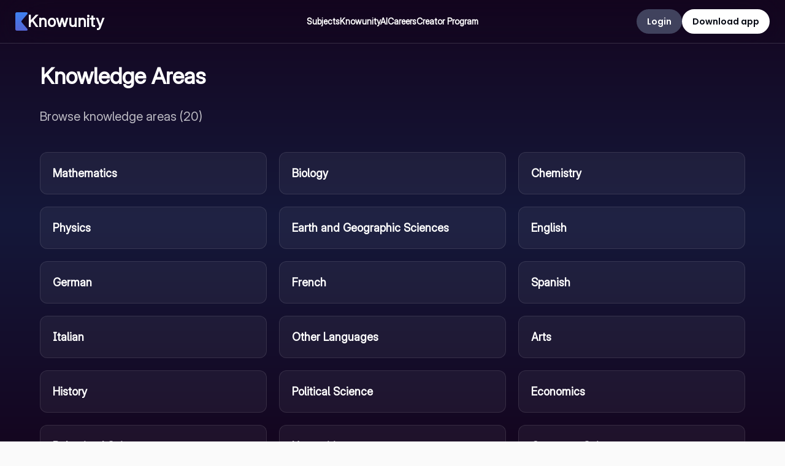

--- FILE ---
content_type: text/css
request_url: https://cdn.paddle.com/paddle/v2/assets/css/paddle.css
body_size: 338
content:
.paddle-hidden {
  display: none !important;
}

.paddle-visible {
  display: block !important;
}

.paddle_styled_button {
  -webkit-font-smoothing: antialiased;
  font-smoothing: antialiased;
  -webkit-appearance: none;
}

.paddle_styled_button.light {
  font-family: 'Helvetica Neue', Helvetica, Arial, 'lucida grande', tahoma, verdana, arial, sans-serif;
  text-decoration: none;
  box-shadow: 0 1px 1px rgba(0, 0, 0, 0.05);
  border-radius: 2px;
  color: #4e5665;
  padding-top: 5px;
  padding-bottom: 5px;
  padding-left: 9px;
  padding-right: 9px;
  box-sizing: content-box;
  border: 1px solid;
  border-color: #cdced0 #c5c6c8 #b6b7b9;
  font-weight: bold;
  font-size: 13px;
  text-shadow: 0px 1px 0px #fff;
  background: -webkit-linear-gradient(#fdfdfd 0%, #f6f7f8 100%);
  background: -moz-linear-gradient(#fdfdfd 0%, #f6f7f8 100%);
  background: -ms-linear-gradient(#fdfdfd 0%, #f6f7f8 100%);
  background: -o-linear-gradient(#fdfdfd 0%, #f6f7f8 100%);
  background: linear-gradient(#fdfdfd 0%, #f6f7f8 100%);
  display: inline-block;
  outline: none;
  cursor: pointer;
}

.paddle_styled_button.light:active {
  background: -webkit-linear-gradient(#f6f7f8 0%, #fdfdfd 100%);
  background: -moz-linear-gradient(#f6f7f8 0%, #fdfdfd 100%);
  background: -ms-linear-gradient(#f6f7f8 0%, #fdfdfd 100%);
  background: -o-linear-gradient(#f6f7f8 0%, #fdfdfd 100%);
  background: linear-gradient(#f6f7f8 0%, #fdfdfd 100%);
  box-shadow: inset 0px 1px 1px rgba(0, 0, 0, 0.1);
  border-color: #b6b7b9 #c5c6c8 #cdced0;
}

.paddle_styled_button.green {
  font-family: 'Helvetica Neue', Helvetica, Arial, 'lucida grande', tahoma, verdana, arial, sans-serif;
  text-decoration: none;
  box-shadow: 0 1px 1px rgba(0, 0, 0, 0.05);
  border-radius: 2px;
  padding-top: 5px;
  padding-bottom: 5px;
  padding-left: 9px;
  padding-right: 9px;
  box-sizing: content-box;
  border: 1px solid;
  font-weight: bold;
  font-size: 13px;
  background: -webkit-linear-gradient(#74c937 0%, #67b131 100%);
  background: -moz-linear-gradient(#74c937 0%, #67b131 100%);
  background: -ms-linear-gradient(#74c937 0%, #67b131 100%);
  background: -o-linear-gradient(#74c937 0%, #67b131 100%);
  background: linear-gradient(#74c937 0%, #67b131 100%);
  border-color: #60a62e #519f18 #409701;
  color: #ffffff !important;
  text-shadow: 0px -1px 0px rgba(0, 0, 0, 0.22);
  display: inline-block;
  outline: none;
  cursor: pointer;
}

.paddle_styled_button.green:active {
  background: -webkit-linear-gradient(#67b131 0%, #74c937 100%);
  background: -moz-linear-gradient(#67b131 0%, #74c937 100%);
  background: -ms-linear-gradient(#67b131 0%, #74c937 100%);
  background: -o-linear-gradient(#67b131 0%, #74c937 100%);
  background: linear-gradient(#67b131 0%, #74c937 100%);
  box-shadow: inset 0px 1px 1px rgba(0, 0, 0, 0.1);
  border-color: #409701 #519f18 #60a62e;
}

.paddle_styled_button.dark {
  font-family: 'Helvetica Neue', Helvetica, Arial, 'lucida grande', tahoma, verdana, arial, sans-serif;
  text-decoration: none;
  box-shadow: 0 1px 1px rgba(0, 0, 0, 0.18);
  border-radius: 2px;
  color: #ffffff;
  padding-top: 5px;
  padding-bottom: 5px;
  padding-left: 9px;
  padding-right: 9px;
  box-sizing: content-box;
  border: 1px solid;
  border-color: #494949 #303030 #1d1d1d;
  font-weight: bold;
  font-size: 13px;
  text-shadow: 0px 1px 0px #414141;
  background: -webkit-linear-gradient(#636363 0%, #4b4b4b 100%);
  background: -moz-linear-gradient(#636363 0%, #4b4b4b 100%);
  background: -ms-linear-gradient(#636363 0%, #4b4b4b 100%);
  background: -o-linear-gradient(#636363 0%, #4b4b4b 100%);
  background: linear-gradient(#636363 0%, #4b4b4b 100%);
  display: inline-block;
  outline: none;
  cursor: pointer;
}

.paddle_styled_button.dark:active {
  background: -webkit-linear-gradient(#4b4b4b 0%, #636363 100%);
  background: -moz-linear-gradient(#4b4b4b 0%, #636363 100%);
  background: -ms-linear-gradient(#4b4b4b 0%, #636363 100%);
  background: -o-linear-gradient(#4b4b4b 0%, #636363 100%);
  background: linear-gradient(#4b4b4b 0%, #636363 100%);
  box-shadow: inset 0px 1px 1px rgba(0, 0, 0, 0.2);
  border-color: #1d1d1d #303030 #494949;
}

.paddle_styled_button.large {
  padding-top: 9px;
  padding-bottom: 9px;
  padding-left: 18px;
  padding-right: 18px;
  font-size: 15px;
}

.experiment-as-wide-overlay {
  left: calc(50% - 670px) !important;
}

@media only screen and (prefers-color-scheme: dark) {
  iframe.paddle-frame {
    color-scheme: auto !important;
  }
}

body:has(iframe.paddle-frame.paddle-frame-overlay) {
  position: static !important;
}

--- FILE ---
content_type: application/javascript; charset=UTF-8
request_url: https://knowunity.com/_next/static/chunks/8390.ebdb358f71396533.js
body_size: 11876
content:
"use strict";(self.webpackChunk_N_E=self.webpackChunk_N_E||[]).push([[8390],{76810:function(e,t,n){var r,o=n(75271);function i(){return(i=Object.assign?Object.assign.bind():function(e){for(var t=1;t<arguments.length;t++){var n=arguments[t];for(var r in n)({}).hasOwnProperty.call(n,r)&&(e[r]=n[r])}return e}).apply(null,arguments)}t.Z=e=>o.createElement("svg",i({width:24,height:24,fill:"none",xmlns:"http://www.w3.org/2000/svg"},e),r||(r=o.createElement("path",{d:"M7.8 2h8.4C19.4 2 22 4.6 22 7.8v8.4a5.8 5.8 0 0 1-5.8 5.8H7.8C4.6 22 2 19.4 2 16.2V7.8A5.8 5.8 0 0 1 7.8 2Zm-.2 2A3.6 3.6 0 0 0 4 7.6v8.8C4 18.39 5.61 20 7.6 20h8.8a3.6 3.6 0 0 0 3.6-3.6V7.6C20 5.61 18.39 4 16.4 4H7.6Zm9.65 1.5a1.25 1.25 0 1 1 0 2.5 1.25 1.25 0 0 1 0-2.5ZM12 7a5 5 0 1 1 0 10 5 5 0 0 1 0-10Zm0 2a3 3 0 1 0 0 6 3 3 0 0 0 0-6Z",fill:"#fff"})))},47892:function(e,t,n){var r,o=n(75271);function i(){return(i=Object.assign?Object.assign.bind():function(e){for(var t=1;t<arguments.length;t++){var n=arguments[t];for(var r in n)({}).hasOwnProperty.call(n,r)&&(e[r]=n[r])}return e}).apply(null,arguments)}t.Z=e=>o.createElement("svg",i({width:24,height:24,fill:"none",xmlns:"http://www.w3.org/2000/svg"},e),r||(r=o.createElement("path",{fillRule:"evenodd",clipRule:"evenodd",d:"M15.29 3c.298 2.554 1.73 4.077 4.22 4.24v2.873c-1.442.14-2.706-.33-4.177-1.216v5.374c0 6.826-7.475 8.96-10.481 4.066-1.931-3.148-.749-8.673 5.447-8.894v3.03a8.988 8.988 0 0 0-1.438.35c-1.378.465-2.16 1.335-1.942 2.868.418 2.938 5.832 3.808 5.382-1.933V3.005h2.989V3Z",fill:"#fff"})))},63570:function(e,t,n){var r,o=n(75271);function i(){return(i=Object.assign?Object.assign.bind():function(e){for(var t=1;t<arguments.length;t++){var n=arguments[t];for(var r in n)({}).hasOwnProperty.call(n,r)&&(e[r]=n[r])}return e}).apply(null,arguments)}t.Z=e=>o.createElement("svg",i({width:14,height:8,fill:"none",xmlns:"http://www.w3.org/2000/svg"},e),r||(r=o.createElement("path",{fillRule:"evenodd",clipRule:"evenodd",d:"M13.65 7.604a1.19 1.19 0 0 0-.07-1.75L7.03.125.426 5.85A1.19 1.19 0 0 0 .346 7.6c.49.503 1.32.536 1.854.074l4.823-4.18 4.772 4.176a1.369 1.369 0 0 0 1.855-.066Z",fill:"#fff"})))},16197:function(e,t,n){var r,o=n(75271);function i(){return(i=Object.assign?Object.assign.bind():function(e){for(var t=1;t<arguments.length;t++){var n=arguments[t];for(var r in n)({}).hasOwnProperty.call(n,r)&&(e[r]=n[r])}return e}).apply(null,arguments)}t.Z=e=>o.createElement("svg",i({xmlns:"http://www.w3.org/2000/svg",width:24,height:24},e),r||(r=o.createElement("path",{d:"M19 6.41 17.59 5 12 10.59 6.41 5 5 6.41 10.59 12 5 17.59 6.41 19 12 13.41 17.59 19 19 17.59 13.41 12z",fill:"#3D3E40"})))},42589:function(e,t){t.Z={src:"/_next/static/media/knowunity-logo.90788d4e.png",height:94,width:64,blurDataURL:"[data-uri]",blurWidth:5,blurHeight:8}},61702:function(e,t,n){n.d(t,{Z:function(){return s}});var r=n(72646),o=n(25659),i=n(52676),a=n(38560),c=n.n(a);n(75271);var l={src:"/_next/static/media/white.c5555d6e.webp"},s=e=>{var t,{src:n,alt:a,lazyLoading:s,priority:u,width:d,height:m,objectFit:p,className:h,style:g,loading:f}=e,w=(0,o._)(e,["src","alt","lazyLoading","priority","width","height","objectFit","className","style","loading"]);let b=(0,r._)({},g,p&&{objectFit:p},d&&{width:"".concat(d,"px")},m&&{height:"".concat(m,"px")});return(0,i.jsx)(c(),(0,r._)({className:h,src:"string"==typeof n?""===n?l.src:n:null!==(t=null==n?void 0:n.src)&&void 0!==t?t:"",alt:a,loading:u?"eager":void 0!==s?s?"lazy":"eager":f||"lazy",width:d,height:m,style:b},w))}},65965:function(e,t,n){let r=n(38280).ZP.div.withConfig({componentId:"sc-22413569-0"})(["display:flex;gap:","px;align-items:center;"],e=>{var t;return null!==(t=e.gap)&&void 0!==t?t:16});t.Z=r},52923:function(e,t,n){let r=n(38280).ZP.div.withConfig({componentId:"sc-441162da-0"})(["display:grid;gap:","px;"],e=>{var t;return null!==(t=e.gutter)&&void 0!==t?t:16});t.Z=r},88390:function(e,t,n){n.r(t),n.d(t,{default:function(){return em}});var r,o=n(52676),i=n(75271),a=n(76810),c=n(47892);function l(){return(l=Object.assign?Object.assign.bind():function(e){for(var t=1;t<arguments.length;t++){var n=arguments[t];for(var r in n)({}).hasOwnProperty.call(n,r)&&(e[r]=n[r])}return e}).apply(null,arguments)}var s=e=>i.createElement("svg",l({width:24,height:24,fill:"none",xmlns:"http://www.w3.org/2000/svg"},e),r||(r=i.createElement("path",{d:"M19 3a2 2 0 0 1 2 2v14a2 2 0 0 1-2 2H5a2 2 0 0 1-2-2V5a2 2 0 0 1 2-2h14Zm-.5 15.5v-5.3a3.26 3.26 0 0 0-3.26-3.26c-.85 0-1.84.52-2.32 1.3v-1.11h-2.79v8.37h2.79v-4.93c0-.77.62-1.4 1.39-1.4a1.4 1.4 0 0 1 1.4 1.4v4.93h2.79ZM6.88 8.56a1.68 1.68 0 0 0 1.68-1.68c0-.93-.75-1.69-1.68-1.69a1.69 1.69 0 0 0-1.69 1.69c0 .93.76 1.68 1.69 1.68Zm1.39 9.94v-8.37H5.5v8.37h2.77Z",fill:"#fff"}))),u=n(4114),d=n.n(u),m=n(5333),p=n(21459),h=n(70884),g=n(34490),f=n(47235),w=n(38280),b=n(88016);let v=w.ZP.footer.withConfig({componentId:"sc-3a561275-0"})(["width:100%;min-height:450px;background:",";display:grid;grid-gap:15px;z-index:",";bottom:0px;left:0;right:0;"],b.ZP.colors.darkThemeBackgroundGradient,b.ZP.zIndex.navBar),x=w.ZP.div.withConfig({componentId:"sc-3a561275-1"})(["padding:48px;display:grid;grid-template-columns:2fr 1fr 1fr 1fr;border-bottom:1px solid ",";position:relative;@media (max-width:1150px){grid-template-columns:1fr 1fr;gap:20px;}@media (max-width:750px){display:block;padding:36px;& > div:first-child{margin-bottom:40px;}& > div:nth-child(2),& > div:nth-child(3){display:inline-block;width:50%;vertical-align:top;margin-bottom:40px;}& > div:nth-child(4){display:block;width:100%;}}"],b.ZP.colors.backgroundTransparent),y=w.ZP.div.withConfig({componentId:"sc-3a561275-2"})(["display:flex;flex-direction:column;gap:10px;align-items:start;padding:0px;& ul{list-style-type:none;padding:0;margin:0;}& li{margin:5px 0;font-family:var(--font-inter);font-weight:400 !important;}p{margin:0;font-family:var(--font-inter);}& a,& .fake-link{cursor:pointer;color:",";font-size:14px;line-height:21px;font-weight:400 !important;font-family:var(--font-inter);:hover{color:",";}}& strong{color:",";font-family:var(--font-inter);}@media (max-width:750px){padding:0;& a,& .fake-link{font-size:16px;font-weight:500;line-height:1.5;margin:12px 0;}& strong{font-size:20px;font-weight:600;line-height:30px;letter-spacing:0em;margin-bottom:4px;}.logo-row{display:flex;align-items:center;gap:10px;img{width:24px;height:34px;}p{font-size:44px;@media (max-width:480px){font-size:40px;font-weight:600;}}}}"],b.ZP.colors.grayScaleSecondary,b.ZP.colors.lightCaption,b.ZP.colors.white),C=w.ZP.div.withConfig({componentId:"sc-3a561275-3"})(["display:flex;row-gap:10px;column-gap:30px;flex-wrap:wrap;justify-content:center;width:100%;padding:10px;@media (max-width:750px){row-gap:20px;padding:20px;a,span{font-family:var(--font-inter);font-weight:400;font-size:15px !important;padding:0;margin:0 !important;}}"]);w.ZP.div.withConfig({componentId:"sc-3a561275-4"})(["position:absolute;bottom:6px;left:0;background-color:",";"],b.ZP.colors.accentBlue);let k=w.ZP.div.withConfig({componentId:"sc-3a561275-5"})(["display:flex;gap:10px;a{padding:10px;background-color:",";border-radius:",";height:fit-content;width:fit-content;display:flex;align-items:center;justify-content:center;}& svg{width:25px;height:25px;}"],b.ZP.colors.backgroundTransparent,b.ZP.borderRadius.content);var S=n(85750),P=n(1226),L=n(85439),j=n(57187),R=n(74319),A=n(3561),Z=n(63356),F=n(42589),E=n(57146),z=n(2037),B=n(64791),N=n(90682),I=n(27717),q=n(24892),U=n(67011),O=n(29178),T=n(93791),H=n(68092),M=n(27066),D=n(68305),W=n(61702),G=n(94476),K=n(57384),_=n(52923),V=n(98250);let J=e=>{switch(e){case V.C.Switzerland:case V.C.Austria:case V.C.Germany:return"Aus welchem Land kommst du?";case V.C.Poland:return"Z jakiego kraju pochodzisz?";case V.C.France:return"De quel pays es-tu originaire ?";case V.C.UnitedStates:case V.C.UnitedKingdom:return"What country are you from?";case V.C.Italy:return"Da quale paese provieni?";case V.C.Spain:case V.C.Colombia:case V.C.Mexico:case V.C.Chile:case V.C.Argentina:case V.C.Peru:return"\xbfDe que pa\xeds eres?";case V.C.Turkey:return"Hangi \xfclkeden giriş yapıyorsun?";case V.C.Romania:return"Din ce țară vii?";case V.C.Greece:return"Από ποια χώρα είστε;";case V.C.Brazil:return"De qual pa\xeds voc\xea \xe9?";case V.C.Philippines:return"Saan ka mula?";case V.C.Japan:return"どこの国から来ましたか？";case V.C.Serbia:return"Из које земље долазите?";case V.C.Ireland:return"What country are you from?";case V.C.Slovenia:return"Iz katere države prihajate?";case V.C.Slovakia:return"Z akej krajiny ste?"}},Y=w.ZP.div.withConfig({componentId:"sc-366a8f67-0"})(["display:flex;flex-direction:column;gap:35px;position:relative;justify-content:center;align-items:center;padding:10%;height:400px;.badge{display:flex;gap:10px;@media (max-width:750px){h4{font-size:24px;line-height:32px;}}}.close{position:absolute;top:-5px;right:0;cursor:pointer;}.flag-name{display:flex;align-items:center;gap:10px;}.buttons{display:flex;flex-direction:column;gap:25px;width:100%;button{width:100%;> div:hover{p{color:",";}}}}"],b.ZP.colors.businessBlue);var Q=e=>{let{parsedLocale:t}=e,[n,r]=(0,A.l)(!1),[a,c]=(0,i.useState)(""),[l,s]=(0,i.useState)(),{t:u}=(0,N.Z)("common"),d=(0,O.Z)(T.J.md),p=(0,m.useRouter)(),h=(0,H.Zi)(p),f=["/knows/u/[slug]","/knows/[slug]","/knows/[slug]/view"].includes(p.pathname),w=["/topics/[topicLevelOne]","/topics/[topicLevelOne]/[topicLevelThree]"].includes(p.pathname),v=(0,L.v9)(e=>e.overwriteShowCookieBanner);return((0,i.useEffect)(()=>{if(v)return;let e=!!(0,q.KW)();B.Z.getByIp().then(n=>{let o=(0,I.Q5)(n.code);if(s(n.code),o!==t.countryCode){var i;let t=null!==(i=(0,I.nZ)(n.code))&&void 0!==i?i:"";if(e||!(null==t?void 0:t.length))return;r(),(0,M.L)(D.fu,{referrerScreen:h}),c(t)}}).catch(e=>{})},[h,u,t.countryCode,v]),f||w||(0,E.Q)())?null:(0,o.jsx)(U.q,{children:(0,o.jsx)(Z.Z,{open:n,onClose:z.Bi,ariaPrefix:"enter-correct-domain",title:"",maxWidth:d?300:400,hideCloseButton:!0,fullNoPadding:!0,backgroundColor:"linear-gradient(180.02deg, #150620 0.01%, #14183a 50%, #150620 99.99%);",hideTitle:!0,children:(0,o.jsxs)(Y,{children:[(0,o.jsxs)("div",{className:"badge",children:[(0,o.jsx)(W.Z,{src:F.Z.src,height:29,width:20,alt:"Knowunity logo"}),(0,o.jsx)(g.Ou,{color:b.ZP.colors.white,children:"Knowunity"})]}),(0,o.jsxs)(_.Z,{children:[(0,o.jsx)(g.Ou,{color:b.ZP.colors.white,textAlign:"center",fontWeight:500,fontFamily:"var(--font-inter)",fontSize:22,children:l&&J(l)}),(0,o.jsx)(g.mI,{fontSize:16,fontFamily:"var(--font-inter)",fontWeight:350,textAlign:"center",color:b.ZP.colors.grayScaleSecondary,children:t.countryCode&&J(t.countryCode)})]}),(0,o.jsxs)("div",{className:"buttons",children:[(0,o.jsx)(R.ZP,{color:b.ZP.colors.white,borderRadius:b.ZP.borderRadius.webappButton,onClick:()=>{(0,M.L)(D.s9U,{referrerScreen:h}),window.location.href="//".concat(a,"/").concat(p.asPath)},height:50,fullWidth:!0,children:(0,o.jsxs)("div",{className:"flag-name",children:[(0,o.jsx)(g.mI,{fontWeight:500,textAlign:"center",color:b.ZP.colors.black,children:l&&(0,K.dN)(l)}),l&&(0,G.Ts)(l)]})}),(0,o.jsx)(R.ZP,{color:b.ZP.colors.white,type:"secondary",fullWidth:!0,borderRadius:b.ZP.borderRadius.webappButton,onClick:()=>{(0,q.ED)(!0),r(),(0,M.L)(D.q1e,{referrerScreen:h})},height:50,children:(0,o.jsxs)("div",{className:"flag-name",children:[(0,o.jsx)(g.mI,{fontWeight:500,textAlign:"center",color:b.ZP.colors.black,children:(0,K.FP)(t)}),t&&(0,G.Ts)(t.countryCode)]})})]})]})})})},$=n(43540),X=n(47980),ee=n(53771),et=n(65965),en=n(78729),er=n(47780),eo=n(63570);let ei=w.ZP.div.withConfig({componentId:"sc-4bc516f5-0"})(["position:relative;width:100%;"]),ea=w.ZP.div.withConfig({componentId:"sc-4bc516f5-1"})(["display:flex;align-items:center;gap:8px;padding:10px 16px;background-color:",";color:white;border-radius:6px;cursor:pointer;user-select:none;justify-content:space-between;"],b.ZP.colors.grayScalePrimaryTransparent),ec=w.ZP.div.withConfig({componentId:"sc-4bc516f5-2"})(["position:absolute;top:93%;left:0;right:0;max-height:200px;overflow-y:auto;background-color:",";border-radius:0 0 6px 6px;display:",";z-index:10;"],b.ZP.colors.grayScalePrimaryTransparent,e=>e.isOpen?"block":"none"),el=w.ZP.a.withConfig({componentId:"sc-4bc516f5-3"})(["display:flex;align-items:center;gap:8px;padding:10px 16px;cursor:pointer;text-decoration:none;&:hover{background-color:rgba(255,255,255,0.1);}"]),es=(0,w.ZP)(eo.Z).withConfig({componentId:"sc-4bc516f5-4"})(["transform:rotate(180deg);-ms-transform:rotate(180deg);-webkit-transform:rotate(180deg);-webkit-transition:-webkit-transform 0.35s ease-in-out;-ms-transition:-ms-transform 0.35s ease-in-out;transition:transform 0.35s ease-in-out;",""],e=>{let{isActive:t}=e;return t?(0,w.iv)(["transform:rotate(0deg);-ms-transform:rotate(0deg);-webkit-transform:rotate(0deg);"]):""}),eu=w.ZP.div.withConfig({componentId:"sc-4bc516f5-5"})(["display:flex;align-items:center;gap:8px;"]);var ed=e=>{let{parsedLocale:t}=e,[n,r]=(0,i.useState)(!1),a=(0,m.useRouter)(),{asPath:c,route:l}=a,s=(0,i.useRef)(null);if((0,i.useEffect)(()=>{let e=e=>{s.current&&!s.current.contains(e.target)&&r(!1)};return document.addEventListener("mousedown",e),()=>{document.removeEventListener("mousedown",e)}},[]),!t)return null;let u=!l.includes("["),d=Object.values(en.U1).filter(e=>e!==t.contentLanguageCode).map(e=>{var t;let n=(0,er.p7)(e),r=(null===(t=Object.entries(I.al).find(e=>{let[t,r]=e;return r===n}))||void 0===t?void 0:t[0])||"";return{value:e,label:(0,K.FP)({contentLanguageCode:e}),countryCode:n,domain:r?"https://".concat(r).concat(u?c:""):""}}),p=(0,er.p7)(t.contentLanguageCode),h=(0,K.FP)(t);return(0,o.jsxs)(ei,{ref:s,children:[(0,o.jsxs)(ea,{onClick:()=>r(!n),children:[(0,o.jsxs)(eu,{children:[(0,G.Ts)(p),(0,o.jsx)(g.pN,{color:"white",fontFamily:"var(--font-inter)",fontWeight:400,children:h})]}),(0,o.jsx)(es,{isActive:n})]}),(0,o.jsx)(ec,{isOpen:n,children:d.map(e=>(0,o.jsxs)(el,{href:e.domain,onClick:t=>{e.domain||(t.preventDefault(),a.push(c,c,{locale:e.value})),r(!1)},children:[(0,G.Ts)(e.countryCode),(0,o.jsx)(g.pN,{color:"white",fontFamily:"var(--font-inter)",fontWeight:400,children:e.label})]},e.value))})]})},em=()=>{let e=(0,m.useRouter)(),{t}=(0,h.$G)("common"),{locale:n}=e,r=(0,P.NE)(n),i=(0,$.A)(n),l=(0,S.p)(r.countryCode),u=(0,ee.f)(i),w=(0,L.I0)();return(0,o.jsxs)(v,{children:[(0,o.jsx)(Q,{parsedLocale:r}),(0,o.jsxs)(x,{children:[(0,o.jsx)(y,{children:(0,o.jsxs)(_.Z,{gutter:30,children:[(0,o.jsxs)(et.Z,{className:"logo-row",children:[(0,o.jsx)("img",{src:F.Z.src,alt:"Knowunity",width:32,height:46}),(0,o.jsx)(g.mI,{fontSize:44,fontWeight:700,color:b.ZP.colors.white,children:"Knowunity"})]}),(0,o.jsxs)(k,{children:[(null==i?void 0:i.instagramUrl)?(0,o.jsx)("a",{href:i.instagramUrl,"aria-label":"Instagram",target:"_blank",rel:"noopener noreferrer",children:(0,o.jsx)(a.Z,{})}):null,(0,o.jsx)("a",{href:p.SR.LinkedIn,"aria-label":"Linkedin",target:"_blank",rel:"noopener noreferrer",children:(0,o.jsx)(s,{})}),(null==i?void 0:i.tiktokUrl)?(0,o.jsx)("a",{href:i.tiktokUrl,"aria-label":"TikTok",target:"_blank",rel:"noopener noreferrer",children:(0,o.jsx)(c.Z,{})}):null]}),(0,o.jsxs)("div",{children:[(0,o.jsxs)(g.pN,{color:b.ZP.colors.grayScaleSecondary,fontWeight:400,fontFamily:"var(--font-inter)",children:["\xa9 ",new Date().getFullYear()," - Knowunity"]}),(0,o.jsx)(g.pN,{color:b.ZP.colors.grayScaleSecondary,fontWeight:400,fontFamily:"var(--font-inter)",children:t("common/footerAllRightReserved")})]})]})}),(0,o.jsxs)(y,{children:[(0,o.jsx)("p",{children:(0,o.jsx)("strong",{children:"Knowunity"})}),(0,o.jsxs)("ul",{children:[(0,o.jsx)("li",{children:(0,o.jsx)(d(),{href:"/",prefetch:!1,children:t("common/footerHomepageLink")})}),u?null:(0,o.jsx)("li",{children:(0,o.jsx)("a",{href:(0,X.W)(),target:"_blank",children:t("common/footerSupportLink")})}),u?null:(0,o.jsx)("li",{children:(0,o.jsx)(d(),{href:f.o8,prefetch:!1,children:t("common/safetyHeaderLabel")})}),(null==i?void 0:i.isLaunched)?(0,o.jsx)("li",{children:(0,o.jsx)(d(),{href:(0,f.GA)({referrerScreen:"footer"}),prefetch:!1,children:t("common/footerSignInLink")})}):null,u?null:(0,o.jsx)(o.Fragment,{children:(0,o.jsx)("li",{children:(0,o.jsx)(d(),{href:f.NV,prefetch:!1,children:t("common/knowledgeAreas")})})}),("US"===r.countryCode||"GB"===r.countryCode)&&(0,o.jsx)("li",{children:(0,o.jsx)(d(),{href:"/blog",prefetch:!1,children:t("common/blog","Blog")})})]})]}),(0,o.jsxs)(y,{children:[(0,o.jsx)("p",{children:(0,o.jsx)("strong",{children:t("common/footerCompanyHeading")})}),(0,o.jsxs)("ul",{children:[l.hasParentsPages?(0,o.jsx)(o.Fragment,{children:(0,o.jsx)("li",{children:(0,o.jsx)(d(),{href:f.Pz,prefetch:!1,children:t("common/footerForCompaniesLink")})})}):null,(0,o.jsx)("li",{children:(0,o.jsx)(d(),{href:f.Qh,target:"_blank",children:t("common/footerCareersLink")})}),(0,o.jsx)("li",{children:(0,o.jsx)(d(),{href:f.gG,prefetch:!1,children:t("common/footerCreatorProgramLink")})}),(0,o.jsx)("li",{children:(0,o.jsx)(d(),{href:p.SR.PressKit,target:"_blank",children:t("common/footerPressKitLink","Press kit")})})]})]}),(0,o.jsx)(y,{children:(0,o.jsx)(ed,{parsedLocale:r})})]}),(0,o.jsx)(y,{children:(0,o.jsxs)(C,{children:[l.legalLinks.map(e=>{let{path:n,text:r}=e;return(0,o.jsx)(d(),{href:n,prefetch:!1,children:t(r)},"".concat(n,"-").concat(r))}),(0,o.jsx)("a",{href:"mailto:".concat(null==i?void 0:i.supportEmail,"?subject=").concat(t("common/cancelSubscriptionEmailSubject"),"&body=").concat(t("common/cancelSubscriptionEmailBody")),onClick:e=>{e.preventDefault();let n="mailto:".concat(null==i?void 0:i.supportEmail,"?subject=").concat(t("common/cancelSubscriptionEmailSubject"),"&body=").concat(t("common/cancelSubscriptionEmailBody")),r=window.open(n,"_self"),o=!1,a=()=>{o=!0,window.removeEventListener("blur",a)},c=()=>{setTimeout(()=>{o||window.open((0,X.W)(),"_blank")},100),window.removeEventListener("focus",c)};if(window.addEventListener("blur",a),window.addEventListener("focus",c),null===r){window.removeEventListener("blur",a),window.removeEventListener("focus",c),window.open((0,X.W)(),"_blank");return}setTimeout(()=>{window.removeEventListener("blur",a),window.removeEventListener("focus",c),o||window.open((0,X.W)(),"_blank")},1500)},children:t("common/cancelSubscription")}),(0,o.jsx)("span",{className:"fake-link",onClick:()=>{w((0,j.BD)(!0))},children:t("common/footerCookieSettingsLink")})]})})]})}},20501:function(e,t,n){var r,o;n.d(t,{F:function(){return r}}),(o=r||(r={})).EUR="EUR",o.CHF="CHF",o.PLN="PLN",o.GBP="GBP",o.USD="USD",o.COP="COP",o.TRY="TRY",o.MXN="MXN",o.PEN="PEN",o.CLP="CLP",o.ARS="ARS",o.RON="RON",o.BRL="BRL",o.CZK="CZK",o.PHP="PHP",o.HUF="HUF",o.JPY="JPY",o.RSD="RSD"},93791:function(e,t,n){n.d(t,{J:function(){return i}});let r="750px",o="1440px",i={sm:"(max-width: ".concat("576px",")"),md:"(max-width: ".concat(r,")"),lg:"(max-width: ".concat("1050px",")"),tabletVertical:"(max-width: ".concat("1150px",")"),tablet:"(max-width: ".concat("1250px",")"),xl:"(max-width: ".concat(o,")"),minXL:"(min-width: ".concat(o,")"),fullWidth:"(max-width: ".concat("1680px",")"),fullHD:"(min-width: ".concat("2048px",")"),mdHeight:"(max-height: ".concat(r,")"),lgHeight:"(max-height: ".concat("800px",")")}},57384:function(e,t,n){n.d(t,{FP:function(){return a},dN:function(){return i}});var r=n(2012),o=n(98250);function i(e){switch(e){case o.C.Switzerland:case o.C.Germany:case o.C.Austria:return"Deutschland";case o.C.UnitedStates:return"United States";case o.C.UnitedKingdom:return"United Kingdom";case o.C.France:return"France";case o.C.Italy:return"Italia";case o.C.Poland:return"Polska";case o.C.Colombia:return"Colombia";case o.C.Turkey:return"T\xfcrkiye";case o.C.Spain:return"Espa\xf1a";case o.C.Mexico:return"M\xe9xico";case o.C.Romania:return"Rom\xe2nia";case o.C.Greece:return"Ελλάδα";case o.C.Peru:return"Per\xfa";case o.C.Chile:return"Chile";case o.C.Argentina:return"Argentina";case o.C.Brazil:return"Brasil";case o.C.CzechRepublic:return"Česko";case o.C.Portugal:return"Portugal";case o.C.Philippines:return"Philippines";case o.C.Netherlands:return"Nederland";case o.C.Hungary:return"Magyarorsz\xe1g";case o.C.Japan:return"日本";case o.C.Serbia:return"Србија";case o.C.Ireland:return"Ireland";case o.C.Slovenia:return"Slovenija";case o.C.Slovakia:return"Slovensko"}throw Error("Unknown country code ".concat(e))}function a(e){let{contentLanguageCode:t}=e;switch(t){case r.S.German:return"Deutschland";case r.S.BritishEnglish:return"United Kingdom";case r.S.French:return"France";case r.S.Polish:return"Polska";case r.S.Italian:return"Italia";case r.S.AmericanEnglish:return"United States";case r.S.Spanish:return"Espa\xf1a";case r.S.ColombianSpanish:return"Colombia";case r.S.Turkish:return"T\xfcrkiye";case r.S.MexicanSpanish:return"M\xe9xico";case r.S.ArgentineSpanish:return"Argentina";case r.S.ChileanSpanish:return"Chile";case r.S.PeruvianSpanish:return"Per\xfa";case r.S.Romanian:return"Rom\xe2nia";case r.S.Greek:return"Ελλάδα";case r.S.BrazilianPortuguese:return"Brasil";case r.S.Czech:return"Česko";case r.S.Portuguese:return"Portugal";case r.S.Filipino:return"Pilipinas";case r.S.Dutch:return"Nederland";case r.S.Hungarian:return"Magyarorsz\xe1g";case r.S.Japanese:return"日本";case r.S.Serbian:return"Србија";case r.S.IrishEnglish:return"Ireland";case r.S.Slovenian:return"Slovenija";case r.S.Slovak:return"Slovensko"}throw Error("Unknown language ".concat(t))}},47980:function(e,t,n){n.d(t,{W:function(){return r}});let r=e=>"https://support.knowunity.com/en/support/".concat((null==e?void 0:e.showArticles)?"solutions":"home")},53771:function(e,t,n){n.d(t,{O:function(){return a},f:function(){return i}});var r=n(98250),o=n(20501);let i=e=>{let{expansionContestStartOn:t,expansionContestEndOn:n}=e;return!!t&&new Date>=new Date(t)&&(!n||new Date<=new Date(n))};function a(e){switch(e){case r.C.Germany:case r.C.Switzerland:case r.C.Austria:case r.C.Poland:case r.C.France:case r.C.UnitedKingdom:case r.C.Italy:case r.C.UnitedStates:case r.C.Spain:case r.C.Mexico:case r.C.Argentina:case r.C.Chile:case r.C.Colombia:case r.C.Peru:case r.C.Turkey:return null;case r.C.Greece:return[{payoutAmount:50,knowsRequirement:"50+",bottomLimit:50,topLimit:null,currency:o.F.EUR},{payoutAmount:40,knowsRequirement:"36-50",bottomLimit:36,topLimit:51,currency:o.F.EUR},{payoutAmount:35,knowsRequirement:"26-35",bottomLimit:26,topLimit:36,currency:o.F.EUR},{payoutAmount:30,knowsRequirement:"16-25",bottomLimit:16,topLimit:26,currency:o.F.EUR},{payoutAmount:25,knowsRequirement:"6-15",bottomLimit:6,topLimit:16,currency:o.F.EUR},{payoutAmount:20,knowsRequirement:"1-5",bottomLimit:0,topLimit:6,currency:o.F.EUR}];case r.C.Romania:return[{payoutAmount:200,knowsRequirement:"50+",bottomLimit:50,topLimit:null,currency:o.F.RON},{payoutAmount:180,knowsRequirement:"36-50",bottomLimit:36,topLimit:51,currency:o.F.RON},{payoutAmount:140,knowsRequirement:"26-35",bottomLimit:26,topLimit:36,currency:o.F.RON},{payoutAmount:120,knowsRequirement:"16-25",bottomLimit:16,topLimit:26,currency:o.F.RON},{payoutAmount:100,knowsRequirement:"6-15",bottomLimit:6,topLimit:16,currency:o.F.RON},{payoutAmount:80,knowsRequirement:"1-5",bottomLimit:0,topLimit:6,currency:o.F.RON}];case r.C.Brazil:return[{payoutAmount:160,knowsRequirement:"50+",bottomLimit:50,topLimit:null,currency:o.F.BRL},{payoutAmount:140,knowsRequirement:"36-50",bottomLimit:36,topLimit:51,currency:o.F.BRL},{payoutAmount:120,knowsRequirement:"26-35",bottomLimit:26,topLimit:36,currency:o.F.BRL},{payoutAmount:100,knowsRequirement:"16-25",bottomLimit:16,topLimit:26,currency:o.F.BRL},{payoutAmount:80,knowsRequirement:"6-15",bottomLimit:6,topLimit:16,currency:o.F.BRL},{payoutAmount:60,knowsRequirement:"1-5",bottomLimit:0,topLimit:6,currency:o.F.BRL}];case r.C.Portugal:return[{payoutAmount:45,knowsRequirement:"50+",bottomLimit:50,topLimit:null,currency:o.F.EUR},{payoutAmount:40,knowsRequirement:"36-50",bottomLimit:36,topLimit:51,currency:o.F.EUR},{payoutAmount:35,knowsRequirement:"26-35",bottomLimit:26,topLimit:36,currency:o.F.EUR},{payoutAmount:30,knowsRequirement:"16-25",bottomLimit:16,topLimit:26,currency:o.F.EUR},{payoutAmount:25,knowsRequirement:"6-15",bottomLimit:6,topLimit:16,currency:o.F.EUR},{payoutAmount:20,knowsRequirement:"1-5",bottomLimit:0,topLimit:6,currency:o.F.EUR}];case r.C.CzechRepublic:return[{payoutAmount:900,knowsRequirement:"50+",bottomLimit:50,topLimit:null,currency:o.F.CZK},{payoutAmount:800,knowsRequirement:"36-50",bottomLimit:36,topLimit:51,currency:o.F.CZK},{payoutAmount:700,knowsRequirement:"26-35",bottomLimit:26,topLimit:36,currency:o.F.CZK},{payoutAmount:600,knowsRequirement:"16-25",bottomLimit:16,topLimit:26,currency:o.F.CZK},{payoutAmount:500,knowsRequirement:"6-15",bottomLimit:6,topLimit:16,currency:o.F.CZK},{payoutAmount:400,knowsRequirement:"1-5",bottomLimit:0,topLimit:6,currency:o.F.CZK}];case r.C.Philippines:return[{payoutAmount:20,knowsRequirement:"50+",bottomLimit:50,topLimit:null,currency:o.F.PHP},{payoutAmount:18,knowsRequirement:"36-50",bottomLimit:36,topLimit:51,currency:o.F.PHP},{payoutAmount:15,knowsRequirement:"26-35",bottomLimit:26,topLimit:36,currency:o.F.PHP},{payoutAmount:12,knowsRequirement:"16-25",bottomLimit:16,topLimit:26,currency:o.F.PHP},{payoutAmount:10,knowsRequirement:"6-15",bottomLimit:6,topLimit:16,currency:o.F.PHP},{payoutAmount:8,knowsRequirement:"1-5",bottomLimit:0,topLimit:6,currency:o.F.PHP}];case r.C.Japan:case r.C.Serbia:case r.C.Ireland:case r.C.Slovenia:case r.C.Slovakia:return null;default:throw Error("Unknown countryCode: ".concat(e))}}},47780:function(e,t,n){n.d(t,{J9:function(){return a},p7:function(){return i}});var r=n(98250),o=n(2012);function i(e){switch(e){case o.S.German:return r.C.Germany;case o.S.French:return r.C.France;case o.S.Polish:return r.C.Poland;case o.S.Italian:return r.C.Italy;case o.S.Spanish:case o.S.Catalan:return r.C.Spain;case o.S.BritishEnglish:return r.C.UnitedKingdom;case o.S.AmericanEnglish:return r.C.UnitedStates;case o.S.ColombianSpanish:return r.C.Colombia;case o.S.Turkish:return r.C.Turkey;case o.S.MexicanSpanish:return r.C.Mexico;case o.S.ArgentineSpanish:return r.C.Argentina;case o.S.ChileanSpanish:return r.C.Chile;case o.S.PeruvianSpanish:return r.C.Peru;case o.S.Romanian:return r.C.Romania;case o.S.Greek:return r.C.Greece;case o.S.BrazilianPortuguese:return r.C.Brazil;case o.S.Czech:return r.C.CzechRepublic;case o.S.Portuguese:return r.C.Portugal;case o.S.Filipino:return r.C.Philippines;case o.S.Dutch:return r.C.Netherlands;case o.S.Hungarian:return r.C.Hungary;case o.S.Japanese:return r.C.Japan;case o.S.Serbian:return r.C.Serbia;case o.S.IrishEnglish:return r.C.Ireland;case o.S.Slovenian:return r.C.Slovenia;case o.S.Slovak:return r.C.Slovakia}throw Error("Unknown language ".concat(e))}let a=e=>{switch(e){case o.S.MexicanSpanish:case o.S.ColombianSpanish:case o.S.ArgentineSpanish:case o.S.PeruvianSpanish:case o.S.ChileanSpanish:return o.r;default:return e}}},90682:function(e,t,n){var r=n(75271),o=n(70884);t.Z=e=>{let{t:t}=(0,o.$G)(e);return{t:(0,r.useMemo)(()=>t,[])}}},29178:function(e,t,n){var r=n(75271);t.Z=e=>{let[t,n]=(0,r.useState)();return(0,r.useEffect)(()=>{n(window.matchMedia(e).matches);let r=window.matchMedia(e);r.matches!==t&&n(r.matches);let o=()=>n(r.matches);return r.addListener(o),()=>r.removeListener(o)},[t,e]),t}},3561:function(e,t,n){n.d(t,{l:function(){return o}});var r=n(75271);let o=e=>{let[t,n]=(0,r.useState)(e||!1),o=(0,r.useCallback)(()=>{n(!t)},[t]);return[t,o]}},57146:function(e,t,n){n.d(t,{Q:function(){return i}});var r,o=/bot|crawl|http|lighthouse|scan|search|spider/i;let i=()=>{var e,t,n;return null!==(e=navigator)&&void 0!==e&&!!e.userAgent&&!!(n=null===(t=navigator)||void 0===t?void 0:t.userAgent)&&(function(){if(r instanceof RegExp)return r;try{r=RegExp(" daum[ /]| deusu/|(?:^|[^g])news(?!sapphire)|(?<! (?:channel/|google/))google(?!(app|/google| pixel))|(?<! cu)bots?(?:\\b|_)|(?<!(?:lib))http|(?<![hg]m)score|(?<!cam)scan|24x7|@[a-z][\\w-]+\\.|\\(\\)|\\.com\\b|\\bperl\\b|\\btime/|\\||^[\\w \\.\\-\\(?:\\):%]+(?:/v?\\d+(?:\\.\\d+)?(?:\\.\\d{1,10})*?)?(?:,|$)|^[^ ]{50,}$|^\\d+\\b|^\\W|^\\w*search\\b|^\\w+/[\\w\\(\\)]*$|^active|^ad muncher|^amaya|^avsdevicesdk/|^azure|^biglotron|^bot|^bw/|^clamav[ /]|^client/|^cobweb/|^custom|^ddg[_-]android|^discourse|^dispatch/\\d|^downcast/|^duckduckgo|^email|^facebook|^getright/|^gozilla/|^hobbit|^hotzonu|^hwcdn/|^igetter/|^jeode/|^jetty/|^jigsaw|^microsoft bits|^movabletype|^mozilla/\\d\\.\\d\\s[\\w\\.-]+$|^mozilla/\\d\\.\\d\\s\\(compatible;?(?:\\s\\w+\\/\\d+\\.\\d+)?\\)$|^navermailapp|^netsurf|^offline|^openai/|^owler|^php|^postman|^python|^rank|^read|^reed|^rest|^rss|^snapchat|^space bison|^svn|^swcd |^taringa|^thumbor/|^track|^w3c|^webbandit/|^webcopier|^wget|^whatsapp|^wordpress|^xenu link sleuth|^yahoo|^yandex|^zdm/\\d|^zoom marketplace/|agent\\b|analyzer|archive|ask jeeves/teoma|audit|bit\\.ly/|bluecoat drtr|browsex|burpcollaborator|capture|catch|check\\b|checker|chrome-lighthouse|chromeframe|classifier|cloudflare|convertify|crawl|cypress/|dareboost|datanyze|dejaclick|detect|dmbrowser|download|evc-batch/|exaleadcloudview|feed|fetcher|firephp|functionize|grab|headless|httrack|hubspot marketing grader|hydra|ibisbrowser|infrawatch|insight|inspect|iplabel|java(?!;)|library|linkcheck|mail\\.ru/|manager|measure|neustar wpm|node\\b|nutch|offbyone|onetrust|optimize|pageburst|pagespeed|parser|phantomjs|pingdom|powermarks|preview|proxy|ptst[ /]\\d|retriever|rexx;|rigor|rss\\b|scrape|server|sogou|sparkler/|speedcurve|spider|splash|statuscake|supercleaner|synapse|synthetic|tools|torrent|transcoder|url|validator|virtuoso|wappalyzer|webglance|webkit2png|whatcms/|xtate/","i")}catch(e){r=o}return r})().test(n)}},64791:function(e,t,n){var r=n(39532);t.Z={list:()=>r.ZP.get("/countries").then(e=>e.data.content),listRegions:e=>r.ZP.get("/countries/".concat(e,"/regions")).then(e=>e.data.content),getCountryConfig:(e,t)=>r.ZP.get("/countries/".concat(e,"/languages/").concat(t,"/config")).then(e=>e.data),listExamBoards:e=>r.ZP.get("countries/".concat(e,"/exam-boards")).then(e=>e.data.content),listExamTypes:e=>r.ZP.get("countries/".concat(e,"/exam-types")).then(e=>e.data.content),getByIp:()=>r.ZP.get("/countries/by-ip").then(e=>e.data.country)}},63356:function(e,t,n){var r=n(52676);n(75271);var o=n(10627);t.Z=e=>{let{open:t,onClose:n,ariaPrefix:i,title:a,children:c,disableBackdropClick:l,hideCloseButton:s,enableScrollLock:u,backgroundColor:d,maxWidth:m,hideBorderRadius:p,hideTitle:h,allowVerticalOverflow:g,allowHorizontalOverflow:f,headerColor:w,dialogFooter:b,onScrollDown:v,fullScreen:x,dialogIcon:y,position:C,toggleFullScreen:k,horizontalPosition:S,noPadding:P,fullNoPadding:L,showAboveEverything:j,allowOverflowVisible:R,overflowY:A,isDarkTheme:Z}=e;return(0,r.jsx)(o.Z,{show:t,onClose:n,"aria-labelledby":"".concat(i,"-dialog"),maxWidth:m,disableBackdropClick:l,title:a,hideTitle:h,enableScrollLock:u,hideCloseButton:s,backgroundColor:d,hideBorderRadius:p,allowVerticalOverflow:g,allowHorizontalOverflow:f,dialogFooter:b,onScrollDown:v,fullScreen:x,dialogIcon:y,position:C,horizontalPosition:S,toggleFullScreen:k,noPadding:P,fullNoPadding:L,showAboveEverything:j,headerColor:w,isDarkTheme:Z,allowOverflowVisible:R,overflowY:A,children:c})}},10627:function(e,t,n){var r=n(52676),o=n(75271),i=n(16197),a=n(30967),c=n(15592),l=n(38280),s=n(34490),u=n(88016);let d=l.ZP.div.withConfig({componentId:"sc-c3794283-0"})(["position:fixed;z-index:",";top:0;left:0;width:100%;height:100%;background-color:rgba(0,0,0,0.5);*{font-variation-settings:'opsz' 32 !important;font-feature-settings:'calt','cv01','cv02','cv03','cv04','cv05','cv08','cv09';}display:table;transition:all 0.3s ease;animation:showModalShadow 0.35s 1 ease-in-out forwards;@keyframes showModalShadow{0%{opacity:0;}100%{opacity:1;}}.wrapper{display:table-cell;vertical-align:",";","}",""],e=>{let{showAboveEverything:t}=e;return t?99999999999:99},e=>{let{position:t}=e;return null!=t?t:"middle"},e=>{let{horizontalPosition:t}=e;return t?(0,l.iv)(["float:right;padding-top:25px;"]):""},e=>{let{enableScrollLock:t}=e;return t?(0,l.iv)(["body{overflow-y:hidden;}"]):""}),m=l.ZP.div.withConfig({componentId:"sc-c3794283-1"})(["max-width:","px;width:95%;margin:0px auto;border-radius:",";transition:all 0.3s ease;animation:showModal 0.35s 1 ease-in-out forwards;@keyframes showModal{0%{opacity:0;}100%{opacity:1;}}*{font-variation-settings:'opsz' 32 !important;font-feature-settings:'calt','cv01','cv02','cv03','cv04','cv05','cv08','cv09';}.header{background-color:",";border-top-left-radius:",";border-top-right-radius:",";padding-bottom:12px;.header-line{color:white;height:0.5px;background-color:rgba(255,255,255,0.15);margin:0 20px;}}.header-grid{.title{display:flex;justify-content:center;align-items:center;padding-bottom:10px;gap:10px;}display:grid;grid-template-columns:1fr auto;place-items:center start;width:100%;color:white;padding:20px 20px 0 20px;margin-bottom:-1px;","}.close{position:relative;bottom:10px;cursor:pointer;fill:#3d3e40;}.body{background:",";padding:",";max-height:80vh;overflow:hidden;border-bottom-left-radius:",";border-bottom-right-radius:",";&::-webkit-scrollbar{width:4px;}&::-webkit-scrollbar-track{background:transparent;}&::-webkit-scrollbar-thumb{background:rgba(255,255,255,0.2);border-radius:10px;}&::-webkit-scrollbar-thumb:hover{background:rgba(255,255,255,0.3);}scrollbar-width:thin;scrollbar-color:rgba(255,255,255,0.2) transparent;"," "," "," "," "," "," "," "," "," "," ","}"," ",""],e=>{let{maxWidth:t}=e;return null!=t?t:650},u.ZP.borderRadius.normal,e=>{let{headerColor:t}=e;return null!=t?t:"#fff"},u.ZP.borderRadius.content,u.ZP.borderRadius.content,e=>{let{hideBorderRadius:t}=e;return t?(0,l.iv)(["border-radius:0;"]):""},e=>{let{backgroundColor:t}=e;return null!=t?t:u.ZP.colors.white},e=>{let{noPadding:t}=e;return t?"0 20px 30px 0px":"0 20px 30px 20px"},u.ZP.borderRadius.content,u.ZP.borderRadius.content,e=>{let{hideBorderRadius:t}=e;return t?(0,l.iv)(["border-radius:0;padding:0px;overflow:visible;"]):""},e=>{let{hideTitle:t}=e;return t?(0,l.iv)(["border-radius:",";max-height:90vh;"],u.ZP.borderRadius.content):""},e=>{let{allowVerticalOverflow:t}=e;return t?(0,l.iv)(["overflow-y:visible;"]):""},e=>{let{overflowY:t}=e;return t?(0,l.iv)(["overflow-y:",";"],t):""},e=>{let{allowHorizontalOverflow:t}=e;return t?(0,l.iv)(["overflow-x:auto;"]):""},e=>{let{fullScreen:t}=e;return t?(0,l.iv)(["height:100vh;max-height:100vh;padding:20px 10px;border-radius:0;"]):""},e=>{let{hasFooter:t}=e;return t?(0,l.iv)(["border-bottom-left-radius:0;border-bottom-right-radius:0;"]):""},e=>{let{position:t}=e;return"bottom"===t?(0,l.iv)(["border-radius:"," "," 0 0;"],u.ZP.borderRadius.huge,u.ZP.borderRadius.huge):""},e=>{let{fullScreen:t}=e;return t?(0,l.iv)(["width:100%;"]):""},e=>{let{fullNoPadding:t}=e;return t?(0,l.iv)(["padding:0;"]):""},e=>{let{allowOverflowVisible:t}=e;return t?(0,l.iv)(["overflow:visible;"]):""},e=>{let{hideBorderRadius:t}=e;return t?(0,l.iv)(["width:100%;height:100%;"]):""},e=>{let{fullScreen:t}=e;return t?(0,l.iv)(["width:100%;"]):""});t.Z=e=>{var t;let n=(0,o.useRef)(null),l=(0,o.useRef)(null),p=(0,o.useCallback)(()=>{e.onClose&&e.onClose()},[e.onClose]);(0,o.useEffect)(()=>{if(l.current){let e=document.querySelector('[data-inter-enabled="true"]');if(e){let t=e.className;l.current.className="".concat(l.current.className," ").concat(t)}}},[e.show]),(0,o.useEffect)(()=>{let t=t=>{t.keyCode===c.V.escape&&e.show&&p()};return document.addEventListener("keydown",t),()=>{document.removeEventListener("keydown",t)}},[e.show,p]);let h=(0,o.useCallback)(t=>{var r;if(e.disableBackdropClick)return;let o=!(null===(r=n.current)||void 0===r?void 0:r.contains(t.target));e.show&&o&&p()},[e.disableBackdropClick,e.show,p]);(0,o.useEffect)(()=>(document.addEventListener("mousedown",h),()=>{document.removeEventListener("mousedown",h)}),[h]);let g=(0,o.useCallback)(()=>{if(n.current){var t;e.toggleFullScreen?document.exitFullscreen?document.exitFullscreen().catch(e=>{}):(null===(t=document)||void 0===t?void 0:t.webkitExitFullscreen)?document.webkitExitFullscreen():document.msExitFullscreen&&document.msExitFullscreen():!!n.current&&(n.current.requestFullscreen?n.current.requestFullscreen({navigationUI:"show"}).catch(e=>{}):n.current.webkitRequestFullscreen?n.current.webkitRequestFullscreen().catch(e=>{}):n.current.msRequestFullscreen&&n.current.msRequestFullscreen().catch(e=>{}))}},[e.toggleFullScreen]);return((0,o.useEffect)(()=>{void 0!==e.toggleFullScreen&&g()},[e.toggleFullScreen,g]),(0,o.useEffect)(()=>{if(e.enableScrollLock)return document.body.style.overflow=e.show?"hidden":"unset",()=>{document.body.style.overflow="unset"}},[e.enableScrollLock,e.show]),e.show)?a.createPortal((0,r.jsx)(d,{ref:l,enableScrollLock:e.enableScrollLock,position:e.position,horizontalPosition:e.horizontalPosition,children:(0,r.jsx)("div",{className:"wrapper",children:(0,r.jsxs)(m,{backgroundColor:e.backgroundColor,ref:n,hideBorderRadius:e.hideBorderRadius,maxWidth:e.maxWidth,hideTitle:e.hideTitle,allowVerticalOverflow:e.allowVerticalOverflow,allowHorizontalOverflow:e.allowHorizontalOverflow,"aria-label":"".concat(null!==(t=e.ariaPrefix)&&void 0!==t?t:"modal","-dialog"),fullScreen:e.fullScreen,hasFooter:!!e.dialogFooter,position:e.position,noPadding:e.noPadding,fullNoPadding:e.fullNoPadding,headerColor:e.headerColor,allowOverflowVisible:e.allowOverflowVisible,overflowY:e.overflowY,children:[e.hideTitle?null:(0,r.jsxs)("div",{className:"header",children:[(0,r.jsxs)("div",{className:"header-grid",children:[(0,r.jsxs)("div",{className:"title",children:[e.dialogIcon?(0,r.jsx)(r.Fragment,{children:e.dialogIcon}):null,(0,r.jsx)(s.mI,{fontFamily:"var(--font-open-sans)",fontWeight:500,color:e.isDarkTheme?u.ZP.colors.white:u.ZP.colors.subtitleBlack,children:e.title})]}),e.hideCloseButton?null:(0,r.jsx)(i.Z,{className:"close",onClick:p.bind(void 0)})]}),(0,r.jsx)("div",{className:"header-line"})]}),(0,r.jsx)("div",{className:"body",onScroll:t=>{t.currentTarget.scrollTop>0&&e.onScrollDown&&e.onScrollDown()},children:e.children}),e.dialogFooter?(0,r.jsx)("div",{className:"footer",children:e.dialogFooter}):null]})})}),document.body):null}},15592:function(e,t,n){var r,o;n.d(t,{V:function(){return r}}),(o=r||(r={}))[o.printScreen=44]="printScreen",o[o.escape=27]="escape",o[o.up=38]="up",o[o.down=40]="down",o[o.enter=13]="enter"}}]);

--- FILE ---
content_type: application/javascript; charset=UTF-8
request_url: https://knowunity.com/_next/static/qDEkKegdXzDMTl1QoC1NZ/_buildManifest.js
body_size: 4409
content:
self.__BUILD_MANIFEST=function(s,a,e,c,t,p,i,u,n,o,r,d,b,k,f,h,g,l,j,w,y,m,v,S,x,_,q,I,B,L,E,z,C,U,A,F,M,R,D,N,P,T,G,O,X,H,J,K,Q,V,W,Y,Z,$,ss,sa,se,sc,st,sp,si,su,sn){return{__rewrites:{afterFiles:[{has:T,source:"/:nextInternalLocale(en|de|fr|pl|it|en\\-GB|es|tr|es\\-MX|es\\-CO|es\\-PE|es\\-CL|es\\-AR|ro|el|pt\\-BR|cs|pt|fil|nl|hu|ja|sr|en\\-IE|sl|sk)/robots.txt",destination:"/:nextInternalLocale/api/robots"},{has:T,source:"/:nextInternalLocale(en|de|fr|pl|it|en\\-GB|es|tr|es\\-MX|es\\-CO|es\\-PE|es\\-CL|es\\-AR|ro|el|pt\\-BR|cs|pt|fil|nl|hu|ja|sr|en\\-IE|sl|sk)/sitemaps/:path*",destination:T}],beforeFiles:[],fallback:[]},"/":["static/chunks/74bffcdc-7bdae3d165836a66.js",s,a,p,n,k,"static/chunks/9318-6f29e43017d4cffd.js",m,"static/chunks/4863-1cb9e1d9290bd263.js",W,"static/chunks/pages/index-ce888b8ae9c34bdf.js"],"/404":["static/chunks/pages/404-82452ea56b7e63b1.js"],"/500":["static/chunks/pages/500-3a930a0aec1afc8c.js"],"/_error":[s,a,p,"static/chunks/7374-4844100cf3683b38.js",v,m,G,Y,"static/chunks/pages/_error-ca5a942f1548eed9.js"],"/about/calendly":[n,"static/chunks/pages/about/calendly-0865a0097c1f0dbf.js"],"/about/company":[s,a,n,S,"static/chunks/pages/about/company-9df2679d60aa35b0.js"],"/about/knowunity-ai":[s,b,Z,"static/chunks/pages/about/knowunity-ai-f09e46a208157c00.js"],"/about/safety":[s,k,"static/chunks/pages/about/safety-b7f7fb30c86e099a.js"],"/about/school-ai":[s,a,n,r,L,"static/chunks/pages/about/school-ai-29922d8eebd673ed.js"],"/about/school-gpt":[s,a,m,W,"static/chunks/pages/about/school-gpt-b17a562def7f58e3.js"],"/ads-survey-redirect":["static/chunks/pages/ads-survey-redirect-86d7fb963657219b.js"],"/app/ai-mock-exam":[E,s,a,e,n,z,c,i,r,t,u,C,"static/chunks/pages/app/ai-mock-exam-d7a9a6587227e688.js"],"/app/ai-summary":[x,s,e,f,w,y,_,q,c,i,t,u,$,"static/chunks/pages/app/ai-summary-4bc0ead2339718ed.js"],"/app/chat":[s,e,c,i,t,u,"static/chunks/pages/app/chat-4dc21738dc615d46.js"],"/app/feeds":["static/chunks/pages/app/feeds-3785362a084fc37b.js"],"/app/knowers/[slug]/profile":[s,a,p,e,c,i,t,u,o,d,v,U,"static/chunks/pages/app/knowers/[slug]/profile-9331d7ae82888822.js"],"/app/knows":[s,a,p,e,c,i,t,u,o,d,h,ss,"static/chunks/pages/app/knows-a60ee5baebe18ef8.js"],"/app/knows/ai-summary-editor":[x,s,e,f,w,y,_,q,c,i,t,u,$,"static/chunks/pages/app/knows/ai-summary-editor-005f66bd0b4a4965.js"],"/app/knows/create":[s,a,e,c,i,t,u,o,d,l,A,I,"static/chunks/pages/app/knows/create-bd0ddbe771098cd3.js"],"/app/knows/details":[s,a,e,c,i,t,u,o,d,g,O,"static/chunks/pages/app/knows/details-5dfdb68589a1c437.js"],"/app/knows/[slug]":[s,a,p,e,c,i,t,u,h,v,l,A,"static/chunks/2498-56b6d5e9593dda56.js","static/chunks/6828-5970a3245d9e97b1.js",sa,"static/chunks/pages/app/knows/[slug]-ea86a69d1a3123db.js"],"/app/learn":[s,e,c,i,t,u,"static/chunks/pages/app/learn-063a9d1f023a9ad9.js"],"/app/library":[s,a,p,e,c,i,t,u,o,d,g,h,A,"static/chunks/pages/app/library-1edf91fe72d522e2.js"],"/app/library/[slug]":[s,a,p,e,c,i,t,u,o,d,h,l,A,"static/chunks/pages/app/library/[slug]-b0502e268059320a.js"],"/app/onboarding":[a,f,j,"static/chunks/pages/app/onboarding-36751bcd8ebb5cda.js"],"/app/payouts":[s,a,e,c,i,t,u,o,d,"static/chunks/pages/app/payouts-49605914e3eb2a31.js"],"/app/payouts/history":[s,a,e,c,i,t,u,o,d,"static/chunks/pages/app/payouts/history-7c59aca6d009dda7.js"],"/app/payouts/request":[s,a,e,c,i,t,u,o,d,F,M,"static/chunks/pages/app/payouts/request-91d7a849602f8e4f.js"],"/app/profile":[s,a,e,c,i,t,u,o,d,g,U,se,"static/chunks/pages/app/profile-e38e3e253b11b4b2.js"],"/app/school-gpt":[E,R,x,s,a,p,e,n,b,f,w,z,y,_,q,X,c,i,r,t,u,C,D,h,H,J,sc,"static/chunks/pages/app/school-gpt-3ea9116a7a63d828.js"],"/app/school-gpt-staff":[E,R,x,s,a,p,e,n,b,f,w,z,y,_,q,X,c,i,r,t,u,C,D,h,H,J,sc,"static/chunks/pages/app/school-gpt-staff-049f9d91467564ef.js"],"/app/search":[s,a,p,e,c,i,t,u,o,d,g,h,l,st,sa,"static/chunks/pages/app/search-80ed84f0cd7d57e0.js"],"/app/subjects/knows":[s,a,p,e,c,i,t,u,o,d,g,h,l,"static/chunks/pages/app/subjects/knows-8d70da75586a8e82.js"],"/auth/confirm":["static/chunks/pages/auth/confirm-507f124916ffd9b7.js"],"/auth/forgot-password":[a,n,"static/chunks/pages/auth/forgot-password-1d73ebccbe43ee3a.js"],"/auth/reset-password":[a,"static/chunks/pages/auth/reset-password-419a07579b0a9cef.js"],"/auth/signin":[a,n,r,K,"static/chunks/pages/auth/signin-399741c5229e87b0.js"],"/auth/signup":[a,n,r,"static/chunks/pages/auth/signup-3bd2e40765a3b3a1.js"],"/b2b-webinar":["static/chunks/pages/b2b-webinar-a7e8da49a0b8809e.js"],"/bereal-marketing/[code]":["static/chunks/pages/bereal-marketing/[code]-76035bc2ae681896.js"],"/blog":[j,"static/chunks/pages/blog-36bf3189adcdc269.js"],"/blog/[slug]":[R,a,n,b,j,y,"static/chunks/2214-5dcfbfd80ffb9c26.js",r,L,"static/chunks/4105-af09108eb0acf5fa.js","static/chunks/pages/blog/[slug]-f28a4b317ed01e0e.js"],"/capsules/[uuid]":["static/chunks/pages/capsules/[uuid]-07c7eb472e4d004c.js"],"/careers":[s,"static/chunks/pages/careers-ee7b67b5087a6b3b.js"],"/careers/working-at-knowunity":["static/chunks/pages/careers/working-at-knowunity-5b2bae9b4885c7e5.js"],"/chat":[s,a,p,v,m,G,Y,"static/chunks/pages/chat-82d49f094b580cde.js"],"/chats/message-tab":["static/chunks/pages/chats/message-tab-366ed2aec93f7a41.js"],"/chats/[uuid]":["static/chunks/pages/chats/[uuid]-ac8446af97927b88.js"],"/courses/[uuid]":["static/chunks/pages/courses/[uuid]-ede8a1d130e4a229.js"],"/creators":["static/chunks/pages/creators-80d77229be104b5b.js"],"/creators/apply":["static/chunks/pages/creators/apply-cdfee8a8cc876d3a.js"],"/diagnostic-network-connectivity":["static/chunks/pages/diagnostic-network-connectivity-492e7c18304d68d8.js"],"/expansion":[s,B,S,I,N,"static/chunks/pages/expansion-60f3ff8c3b678ed4.js"],"/folders/[uuid]":["static/chunks/pages/folders/[uuid]-6a928ad9dc6ca254.js"],"/knowers/[slug]/profile":[s,a,p,v,U,"static/chunks/pages/knowers/[slug]/profile-4d477b5a24cec75f.js"],"/knowledge":["static/chunks/pages/knowledge-1280994f7ecd5b30.js"],"/knowledge/[areaSlug]":[p,"static/chunks/pages/knowledge/[areaSlug]-73633569212a0316.js"],"/knowledge/[areaSlug]/[domainSlug]":[s,p,sp,"static/chunks/pages/knowledge/[areaSlug]/[domainSlug]-ff009a3d5d71d6a4.js"],"/knowledge/[areaSlug]/[domainSlug]/[itemSlug]":[s,p,sp,"static/chunks/pages/knowledge/[areaSlug]/[domainSlug]/[itemSlug]-647d27753aa1196d.js"],"/knows":[s,p,h,si,ss,"static/chunks/pages/knows-d86b3ed9fdc48ee4.js"],"/knows/create/details":[s,a,B,o,g,S,I,N,O,"static/chunks/pages/knows/create/details-92dc4c744417bd64.js"],"/knows/create/import-flashcards":[a,B,"static/chunks/pages/knows/create/import-flashcards-be09eae22a954905.js"],"/knows/create/upload":[s,a,B,l,S,I,N,"static/chunks/pages/knows/create/upload-b19c89b7862df78b.js"],"/knows/create-expansion/signup":[s,a,n,B,r,S,I,N,"static/chunks/pages/knows/create-expansion/signup-a4e14dafa3df84e7.js"],"/knows/search":[s,p,"static/chunks/141-67f7ad2288142d9d.js",c,t,g,st,"static/chunks/pages/knows/search-04531b2d52117d6e.js"],"/knows/u/[slug]":["static/chunks/pages/knows/u/[slug]-7fb1e788a7112d7e.js"],"/knows/[slug]":["static/chunks/pages/knows/[slug]-ca5e2e7964894731.js"],"/knows/[slug]/edit":[a,o,g,O,"static/chunks/pages/knows/[slug]/edit-add2e9eb2bb8b1a7.js"],"/learning-bot/[uuid]/info":["static/chunks/pages/learning-bot/[uuid]/info-09fca3a5255c0d25.js"],"/legal/[slug]":[E,R,x,s,a,n,b,f,w,z,y,_,q,X,r,C,D,H,J,"static/chunks/pages/legal/[slug]-fa00069763584e40.js"],"/manage-email-preferences":["static/chunks/pages/manage-email-preferences-1f6915d2919417d6.js"],"/marketing-onboarding":[s,a,k,"static/chunks/pages/marketing-onboarding-1478411fe6236a1d.js"],"/moderation-measure-appeal":[a,"static/chunks/pages/moderation-measure-appeal-7b658337938fdf1c.js"],"/payout-test":[s,a,F,M,"static/chunks/pages/payout-test-d0d1ef67ad4140b8.js"],"/plus/[code]":["static/chunks/pages/plus/[code]-81e8458a0cfaf436.js"],"/podcasts/[uuid]":["static/chunks/pages/podcasts/[uuid]-95ca082dec2f57ed.js"],"/polls/[uuid]":["static/chunks/pages/polls/[uuid]-65cbad79226aeb6f.js"],"/pro-plan":[a,n,b,k,r,L,Q,"static/chunks/pages/pro-plan-4bacd27a4b6f97ed.js"],"/pro-plan/activate":[a,n,r,K,"static/chunks/pages/pro-plan/activate-5969d295c3ef961c.js"],"/pro-plan/activation/[code]":["static/chunks/pages/pro-plan/activation/[code]-63359df818238b88.js"],"/pro-plan/bling":[s,b,k,Q,su,"static/chunks/pages/pro-plan/bling-2238fa4dcdcf1433.js"],"/pro-plan/congratulation":[e,"static/chunks/pages/pro-plan/congratulation-36779f114291a14b.js"],"/pro-plan/congratulation-paddle":[a,n,f,j,r,L,"static/chunks/pages/pro-plan/congratulation-paddle-3993c944984efee7.js"],"/pro-plan/parent":[s,a,b,k,Q,su,"static/chunks/pages/pro-plan/parent-57a4492fc8fef892.js"],"/pro-plan/success":[s,p,si,"static/chunks/pages/pro-plan/success-04f7d4094f98b510.js"],"/profile":[s,a,o,d,g,U,se,"static/chunks/pages/profile-6a61da9448d1bd89.js"],"/profile/payouts":["static/chunks/pages/profile/payouts-6b6f0dbfaf61980e.js"],"/profile/payouts/competition":[s,"static/chunks/pages/profile/payouts/competition-e4f285a344b3081d.js"],"/profile/payouts/competition-form":[s,a,F,M,"static/chunks/pages/profile/payouts/competition-form-671b922fa28eeca1.js"],"/profile/payouts/history":["static/chunks/pages/profile/payouts/history-f379e3631a746f2f.js"],"/profile/payouts/request":[s,a,F,M,"static/chunks/pages/profile/payouts/request-68f7dad464a7cac4.js"],"/quiz":["static/chunks/pages/quiz-685970b2c8197ea0.js"],"/referral/[username]":["static/chunks/pages/referral/[username]-0b1cca9340218306.js"],"/study-room/[uuid]":["static/chunks/pages/study-room/[uuid]-4a0309350c799788.js"],"/sync":[a,n,r,K,"static/chunks/pages/sync-4706a67da21e9c04.js"],"/transactional-email-unsubscribe":["static/chunks/pages/transactional-email-unsubscribe-427fbc36eb6c66b9.js"],"/university":[s,k,P,Z,"static/chunks/pages/university-22a6873c6d6a5544.js"],"/university/ai-summary":[s,b,k,l,P,V,"static/chunks/pages/university/ai-summary-87f888905e6bc02f.js"],"/university/mock-exam":[s,b,k,l,P,V,"static/chunks/pages/university/mock-exam-0e2952873e4d9722.js"],"/university/uni-gpt":[s,a,p,b,k,m,P,G,V,"static/chunks/pages/university/uni-gpt-c5a6be70df7214b4.js"],"/user-topic/[uuid]/quiz":["static/chunks/pages/user-topic/[uuid]/quiz-658f7b43f240f141.js"],"/users/[uuid]":["static/chunks/pages/users/[uuid]-1061dc61ea033c91.js"],"/web-to-app":["static/chunks/pages/web-to-app-b2002e8361ffb970.js"],"/webapp":[e,f,j,w,"static/chunks/3529-6ed084958df66710.js",D,sn,"static/chunks/8388-095fa3b607bc201d.js","static/chunks/pages/webapp-f19a9376d06c3991.js"],"/webapp/content/[id]":["static/chunks/pages/webapp/content/[id]-014cf6108a4cbbe4.js"],"/webapp/knower/[userUuid]":[f,j,"static/chunks/2432-f2dd03b3c43b23ba.js",sn,"static/chunks/4223-db89345b18957372.js","static/chunks/pages/webapp/knower/[userUuid]-6990575711d00c9b.js"],"/webapp/knows":["static/chunks/pages/webapp/knows-e85dc9b03af8ee7c.js"],"/webapp/library":["static/chunks/pages/webapp/library-3c517874858a09df.js"],"/webapp/mock-exam":["static/chunks/pages/webapp/mock-exam-ac5abcfe03c68aaf.js"],"/webapp/payouts":["static/chunks/pages/webapp/payouts-e07eabeaee94c4ec.js"],"/webapp/payouts/history":[j,"static/chunks/pages/webapp/payouts/history-10de98311dae7c0a.js"],"/webapp/payouts/request":["static/chunks/pages/webapp/payouts/request-346862c29ced29bf.js"],"/webapp/profile":["static/chunks/pages/webapp/profile-4ed4aa831bc44d01.js"],"/webapp/search":["static/chunks/pages/webapp/search-a3e64c307e279db1.js"],"/webapp/upload":["static/chunks/pages/webapp/upload-e67065441e1f7922.js"],sortedPages:["/","/404","/500","/_app","/_error","/about/calendly","/about/company","/about/knowunity-ai","/about/safety","/about/school-ai","/about/school-gpt","/ads-survey-redirect","/app/ai-mock-exam","/app/ai-summary","/app/chat","/app/feeds","/app/knowers/[slug]/profile","/app/knows","/app/knows/ai-summary-editor","/app/knows/create","/app/knows/details","/app/knows/[slug]","/app/learn","/app/library","/app/library/[slug]","/app/onboarding","/app/payouts","/app/payouts/history","/app/payouts/request","/app/profile","/app/school-gpt","/app/school-gpt-staff","/app/search","/app/subjects/knows","/auth/confirm","/auth/forgot-password","/auth/reset-password","/auth/signin","/auth/signup","/b2b-webinar","/bereal-marketing/[code]","/blog","/blog/[slug]","/capsules/[uuid]","/careers","/careers/working-at-knowunity","/chat","/chats/message-tab","/chats/[uuid]","/courses/[uuid]","/creators","/creators/apply","/diagnostic-network-connectivity","/expansion","/folders/[uuid]","/knowers/[slug]/profile","/knowledge","/knowledge/[areaSlug]","/knowledge/[areaSlug]/[domainSlug]","/knowledge/[areaSlug]/[domainSlug]/[itemSlug]","/knows","/knows/create/details","/knows/create/import-flashcards","/knows/create/upload","/knows/create-expansion/signup","/knows/search","/knows/u/[slug]","/knows/[slug]","/knows/[slug]/edit","/learning-bot/[uuid]/info","/legal/[slug]","/manage-email-preferences","/marketing-onboarding","/moderation-measure-appeal","/payout-test","/plus/[code]","/podcasts/[uuid]","/polls/[uuid]","/pro-plan","/pro-plan/activate","/pro-plan/activation/[code]","/pro-plan/bling","/pro-plan/congratulation","/pro-plan/congratulation-paddle","/pro-plan/parent","/pro-plan/success","/profile","/profile/payouts","/profile/payouts/competition","/profile/payouts/competition-form","/profile/payouts/history","/profile/payouts/request","/quiz","/referral/[username]","/study-room/[uuid]","/sync","/transactional-email-unsubscribe","/university","/university/ai-summary","/university/mock-exam","/university/uni-gpt","/user-topic/[uuid]/quiz","/users/[uuid]","/web-to-app","/webapp","/webapp/content/[id]","/webapp/knower/[userUuid]","/webapp/knows","/webapp/library","/webapp/mock-exam","/webapp/payouts","/webapp/payouts/history","/webapp/payouts/request","/webapp/profile","/webapp/search","/webapp/upload"]}}("static/chunks/8560-eb83fa5f75e3e737.js","static/chunks/1113-a71f4a115e630c17.js","static/chunks/3021-43263d126d4d2e60.js","static/chunks/640-1b0c4c067909692f.js","static/chunks/4451-8100c724e7dc3ab6.js","static/chunks/2832-5b7952f50987dfdf.js","static/chunks/3635-3429be1ff9354e39.js","static/chunks/6314-597c54fea22de122.js","static/chunks/5481-a460a84bf2dd503c.js","static/chunks/8347-48b86d9bb87923cd.js","static/chunks/4570-584f8c6e2d30573e.js","static/chunks/359-f84e4d83b8761388.js","static/chunks/1370-1e3f0b63dd67d0e2.js","static/chunks/2923-6be336f3c3c80f6f.js","static/chunks/7063-67b657fa9c4af845.js","static/chunks/550-6226697b30f5b99f.js","static/chunks/577-0a8186cb671fc4ef.js","static/chunks/6517-61d7a820bb397350.js","static/chunks/7460-dac66f66e3b66c06.js","static/chunks/4415-b61916c0086bc4a0.js","static/chunks/5898-cf1cf0040e328b00.js","static/chunks/6443-8313f6c3ba403280.js","static/chunks/1212-fc6eb7aa8bdf8916.js","static/chunks/3990-0c85022be26c9dcb.js","static/chunks/0f8f4022-d460cf34de8294ab.js","static/chunks/3968-4aa527bf88ff1418.js","static/css/a7f28f223ae15405.css","static/chunks/2448-1799ccec2473a04c.js","static/chunks/1383-c09a669d0555a90a.js","static/chunks/9283-801bdf4ee854475a.js","static/chunks/9d1751b0-3defc784d16a9301.js","static/chunks/2539-c7fc318854d1845e.js","static/chunks/7490-e10bdebd27b2a09b.js","static/chunks/7738-f7d689835212a50b.js","static/chunks/4372-102ae360f4ba3737.js","static/chunks/1463-bad4b961b7e070f3.js","static/chunks/450-5997702d54ceb7e0.js","static/chunks/c72a13bf-de49b993b61dc0c8.js","static/chunks/9669-a035007a3caf1fcc.js","static/chunks/1448-88072da6ef8185a5.js","static/chunks/5139-4d8ac7bd4f9d787a.js",void 0,"static/chunks/1457-f1dd929dbf9b57f5.js","static/chunks/2459-f78ef111f2439889.js","static/css/5a80fe73e6caa3e1.css","static/chunks/5594-0eb41dea07b7cb6a.js","static/chunks/7451-086dd2d435d5bf58.js","static/chunks/8266-578dcadef1c40abb.js","static/chunks/4587-ca448102b34332c8.js","static/chunks/1102-e0f74ebafcc6bdbd.js","static/chunks/4783-5bf37b82fed98240.js","static/chunks/7927-458cfd4db1433d43.js","static/chunks/4605-1f390245fc942c31.js","static/chunks/5689-5bb0c0b848365a74.js","static/chunks/3618-739c513fe0325604.js","static/chunks/2609-10ad46435a588552.js","static/chunks/9177-c106e5131483bdbb.js","static/chunks/6267-acc06c445f3da4aa.js","static/chunks/6918-f1ebb392330faba8.js","static/chunks/1665-e2cfe6b26ad043af.js","static/chunks/2163-9b3fc17cb8104a20.js","static/chunks/5858-89cc47f28dbeebc6.js","static/chunks/404-f58711428ea9f9dd.js"),self.__BUILD_MANIFEST_CB&&self.__BUILD_MANIFEST_CB();

--- FILE ---
content_type: application/javascript; charset=UTF-8
request_url: https://knowunity.com/_next/static/chunks/7929.37cf7eaae36db560.js
body_size: 42136
content:
"use strict";(self.webpackChunk_N_E=self.webpackChunk_N_E||[]).push([[7929],{14935:function(e,a,n){var i,s,o=n(75271);function t(){return(t=Object.assign?Object.assign.bind():function(e){for(var a=1;a<arguments.length;a++){var n=arguments[a];for(var i in n)({}).hasOwnProperty.call(n,i)&&(e[i]=n[i])}return e}).apply(null,arguments)}a.Z=e=>o.createElement("svg",t({width:20,height:20,fill:"none",xmlns:"http://www.w3.org/2000/svg"},e),i||(i=o.createElement("path",{d:"M8.15 4.387c-2.08.536-3.687 1.167-5.765 2.272a1.388 1.388 0 0 0-.699 1.534c.814 3.595 1.657 5.9 3.367 9.165a1.39 1.39 0 0 0 1.518.717c3.016-.642 4.892-1.375 7.765-2.988a.274.274 0 0 0 .133-.299",stroke:"#3A434A",strokeWidth:1.5,strokeLinejoin:"round"})),s||(s=o.createElement("path",{d:"M8.476 3.056c.135-.612.661-1.06 1.286-1.09 2.79-.135 4.696.05 7.415.658.624.14 1.071.688 1.088 1.326.095 3.685-.119 6.107-.857 9.678a1.39 1.39 0 0 1-1.283 1.11c-2.799.151-4.709-.02-7.441-.661a1.39 1.39 0 0 1-1.068-1.296c-.155-3.682.065-6.126.86-9.725Z",stroke:"#3A434A",strokeWidth:1.5,strokeLinejoin:"round"})))},11535:function(e,a,n){var i,s=n(75271);function o(){return(o=Object.assign?Object.assign.bind():function(e){for(var a=1;a<arguments.length;a++){var n=arguments[a];for(var i in n)({}).hasOwnProperty.call(n,i)&&(e[i]=n[i])}return e}).apply(null,arguments)}a.Z=e=>s.createElement("svg",o({width:24,height:24,fill:"none",xmlns:"http://www.w3.org/2000/svg"},e),i||(i=s.createElement("path",{d:"M8 17h8M11.018 2.764 4.235 8.039c-.453.353-.68.53-.843.75a2 2 0 0 0-.318.65C3 9.704 3 9.991 3 10.565V17.8c0 1.12 0 1.68.218 2.108a2 2 0 0 0 .874.874C4.52 21 5.08 21 6.2 21h11.6c1.12 0 1.68 0 2.108-.218a2 2 0 0 0 .874-.874C21 19.48 21 18.92 21 17.8v-7.235c0-.574 0-.861-.074-1.126a2.002 2.002 0 0 0-.318-.65c-.163-.22-.39-.397-.843-.75l-6.783-5.275c-.351-.273-.527-.41-.72-.462a1 1 0 0 0-.523 0c-.194.052-.37.189-.721.462Z",stroke:"#fff",strokeOpacity:.72,strokeWidth:2,strokeLinecap:"round",strokeLinejoin:"round"})))},64729:function(e,a,n){var i,s=n(75271);function o(){return(o=Object.assign?Object.assign.bind():function(e){for(var a=1;a<arguments.length;a++){var n=arguments[a];for(var i in n)({}).hasOwnProperty.call(n,i)&&(e[i]=n[i])}return e}).apply(null,arguments)}a.Z=e=>s.createElement("svg",o({xmlns:"http://www.w3.org/2000/svg",width:24,height:24},e),i||(i=s.createElement("path",{d:"M19 6.41 17.59 5 12 10.59 6.41 5 5 6.41 10.59 12 5 17.59 6.41 19 12 13.41 17.59 19 19 17.59 13.41 12z",fill:"#3D3E40"})))},63570:function(e,a,n){var i,s=n(75271);function o(){return(o=Object.assign?Object.assign.bind():function(e){for(var a=1;a<arguments.length;a++){var n=arguments[a];for(var i in n)({}).hasOwnProperty.call(n,i)&&(e[i]=n[i])}return e}).apply(null,arguments)}a.Z=e=>s.createElement("svg",o({width:14,height:8,fill:"none",xmlns:"http://www.w3.org/2000/svg"},e),i||(i=s.createElement("path",{fillRule:"evenodd",clipRule:"evenodd",d:"M13.65 7.604a1.19 1.19 0 0 0-.07-1.75L7.03.125.426 5.85A1.19 1.19 0 0 0 .346 7.6c.49.503 1.32.536 1.854.074l4.823-4.18 4.772 4.176a1.369 1.369 0 0 0 1.855-.066Z",fill:"#fff"})))},42589:function(e,a){a.Z={src:"/_next/static/media/knowunity-logo.90788d4e.png",height:94,width:64,blurDataURL:"[data-uri]",blurWidth:5,blurHeight:8}},59212:function(e,a,n){n.d(a,{v:function(){return y},Z:function(){return k}});var i,s,o=n(72646),t=n(25659),r=n(52676),l=n(75271),c=n(88016),u=n(38280),m=n(61702);function d(){return(d=Object.assign?Object.assign.bind():function(e){for(var a=1;a<arguments.length;a++){var n=arguments[a];for(var i in n)({}).hasOwnProperty.call(n,i)&&(e[i]=n[i])}return e}).apply(null,arguments)}var g=e=>l.createElement("svg",d({xmlns:"http://www.w3.org/2000/svg",viewBox:"0 0 24 24",width:18,height:18},e),i||(i=l.createElement("path",{d:"M0 0h24v24H0z",fill:"none"})),s||(s=l.createElement("path",{d:"M3 17.25V21h3.75L17.81 9.94l-3.75-3.75L3 17.25zM20.71 7.04a.996.996 0 0 0 0-1.41l-2.34-2.34a.996.996 0 0 0-1.41 0l-1.83 1.83 3.75 3.75 1.83-1.83z"})));let p=u.ZP.div.withConfig({componentId:"sc-a2b8e59b-0"})(["width:","px;height:","px;min-width:","px;min-height:","px;background-size:cover;background-position:center;overflow:hidden;img{width:100% !important;height:100% !important;object-fit:cover;border:",";box-shadow:",";}> span{display:block !important;}border-radius:100%;margin:auto;position:relative;"],e=>e.size,e=>e.size,e=>e.size,e=>e.size,e=>{let{hasBorder:a,borderColor:n}=e;return a?"3px solid ".concat(null!=n?n:"#fff"):"none"},e=>{let{boxShadow:a}=e;return a?"rgba(50, 50, 93, 0.25) 0px 13px 27px -5px, rgba(0, 0, 0, 0.3) 0px 8px 16px -8px":"none"}),h=(0,u.ZP)(p).withConfig({componentId:"sc-a2b8e59b-1"})(["background:#e0edfc;color:",";display:flex;align-items:center;justify-content:center;user-select:none;position:relative;"],c.ZP.colors.knowunityBlue),f=u.ZP.div.withConfig({componentId:"sc-a2b8e59b-2"})(["position:absolute;cursor:pointer;width:35px;height:35px;border-radius:50%;background-color:",";border:2px solid ",";bottom:5px;right:5px;z-index:",";display:flex;justify-content:center;align-items:center;svg{fill:",";}"],c.ZP.colors.deepSeaBlue,c.ZP.colors.white,c.ZP.zIndex.FAB,c.ZP.colors.white),y=e=>{let a=e.size?e.size:30,n=e.showEditBadge&&e.onEditBadgeClicked,i=()=>n?(0,r.jsx)(f,{onClick:e.onEditBadgeClicked,children:(0,r.jsx)(g,{})}):null;if(!e.profilePicture){var s,o;return(0,r.jsxs)(h,{size:a,boxShadow:e.boxShadow,hasBorder:e.hasBorder,children:[(0,r.jsx)("span",{style:{fontSize:.4*a},children:null!==(o=null==e?void 0:null===(s=e.name)||void 0===s?void 0:s.charAt(0).toUpperCase())&&void 0!==o?o:"-"}),(0,r.jsx)(i,{})]})}return(0,r.jsxs)(p,{size:a,boxShadow:e.boxShadow,hasBorder:e.hasBorder,borderColor:e.borderColor,children:[(0,r.jsx)(m.Z,{style:{borderRadius:"50%"},src:e.profilePicture,alt:"user profile picture",width:a,height:a,loading:"lazy",sizes:"10vw"}),(0,r.jsx)(i,{})]})};var k=e=>{var{user:a}=e,n=(0,t._)(e,["user"]);return(0,r.jsx)(y,(0,o._)({name:a.name,profilePicture:a.profilePicture},n))}},65965:function(e,a,n){let i=n(38280).ZP.div.withConfig({componentId:"sc-22413569-0"})(["display:flex;gap:","px;align-items:center;"],e=>{var a;return null!==(a=e.gap)&&void 0!==a?a:16});a.Z=i},35624:function(e,a,n){var i=n(52676),s=n(39271),o=n(13021),t=n(75271);let r=n(38280).ZP.div.withConfig({componentId:"sc-f7821b14-0"})(["display:grid;gap:25px;width:fit-content;height:auto;position:relative;.code{border-radius:5px;z-index:1;}"]);a.Z=e=>{let{backgroundColor:a,codeColor:n,referrerScreen:l,size:c}=e,[u,m]=(0,t.useState)("");return(0,t.useEffect)(()=>{m((0,s.gK)("dynamic",l))},[l]),(0,i.jsx)(r,{children:(0,i.jsx)(o.tv,{value:u,size:null!=c?c:175,bgColor:a,fgColor:n,className:"code"})})}},67929:function(e,a,n){n.r(a),n.d(a,{default:function(){return e2}});var i,s,o,t,r,l,c,u,m,d,g,p,h,f,y,k,v,b=n(52676),w=n(4114),x=n.n(w),C=n(34490),z=n(88016),S=n(38280),P=n(42589),E=n(88294),A=n(27066),j=n(68305),M=n(1226),D=n(5333),L=n(63570),Z=n(75271);function I(){return(I=Object.assign?Object.assign.bind():function(e){for(var a=1;a<arguments.length;a++){var n=arguments[a];for(var i in n)({}).hasOwnProperty.call(n,i)&&(e[i]=n[i])}return e}).apply(null,arguments)}var R=e=>Z.createElement("svg",I({width:14,height:8,fill:"none",xmlns:"http://www.w3.org/2000/svg"},e),s||(s=Z.createElement("path",{fillRule:"evenodd",clipRule:"evenodd",d:"M13.65 7.604a1.19 1.19 0 0 0-.07-1.75L7.03.125.426 5.85A1.19 1.19 0 0 0 .346 7.6c.49.503 1.32.536 1.854.074l4.823-4.18 4.772 4.176a1.369 1.369 0 0 0 1.855-.066Z",fill:"#18191a"}))),B=n(94476),T=n(3561),F=n(63356),N=n(78729),O=n(47780),q=n(57384),G=n(27717);let H=S.ZP.div.withConfig({componentId:"sc-125b2f91-0"})(["width:100%;display:grid;gap:10px;grid-template-columns:1fr 1fr;.option{cursor:pointer;display:flex;height:100%;gap:10px;justify-content:start;align-items:center;padding-left:25px;&:hover{p{color:",";}}svg{scale:0.7;position:relative;bottom:0px;}}"],z.ZP.colors.deepSeaBlue),W=S.ZP.a.withConfig({componentId:"sc-125b2f91-1"})(["text-decoration:none;color:inherit;"]);var K=e=>{let{parsedLocale:a,onChanged:n}=e,i=(0,D.useRouter)(),{asPath:s}=i;if(!a)return null;let o=Object.values(N.U1).map(e=>{var a;let n=(0,O.p7)(e),i=(null===(a=Object.entries(G.al).find(e=>{let[a,i]=e;return i===n}))||void 0===a?void 0:a[0])||"";return{data:e,label:(0,q.FP)({contentLanguageCode:e}),countryCode:n,domain:i?"https://".concat(i).concat(s):""}}),t=(e,a)=>{i.push(s,s,{locale:a})};return(0,b.jsx)(H,{children:o.map(e=>(0,b.jsx)(W,{href:e.domain||"#",onClick:a=>t(a,e.data),children:(0,b.jsxs)("div",{className:"option",children:[(0,B.Ts)(e.countryCode),(0,b.jsx)(C.pN,{color:z.ZP.colors.body1Black,children:e.label},e.label)]})},"country-".concat(e.label)))})},U=n(64791),Q=n(24892);let V=S.ZP.div.withConfig({componentId:"sc-c85946ff-0"})(["display:flex;justify-content:center;align-items:center;gap:10px;cursor:pointer !important;svg:first-child{position:relative;top:3px;scale:0.7;}transition:all 0.3s ease-in-out;height:fit-content;pointer-events:auto;min-width:60px;min-height:30px;position:relative;&::after{content:'';position:absolute;top:0;left:0;right:0;bottom:0;z-index:1;}*{pointer-events:none;}"]),J=S.ZP.div.withConfig({componentId:"sc-c85946ff-1"})(["display:grid;width:100%;place-content:center;padding-top:20px;gap:0px;transition:all 0.3s ease-in-out;transition:opacity 200ms linear,min-height 200ms linear;"]),Y=(0,S.ZP)(L.Z).withConfig({componentId:"sc-c85946ff-2"})(["transform:rotate(180deg);-ms-transform:rotate(180deg);-webkit-transform:rotate(180deg);-webkit-transition:-webkit-transform 0.35s ease-in-out;-ms-transition:-ms-transform 0.35s ease-in-out;transition:transform 0.35s ease-in-out;",""],e=>{let{isActive:a}=e;return a?(0,S.iv)(["transform:rotate(0deg);-ms-transform:rotate(0deg);-webkit-transform:rotate(0deg);"]):""}),_=(0,S.ZP)(R).withConfig({componentId:"sc-c85946ff-3"})(["transform:rotate(180deg);-ms-transform:rotate(180deg);-webkit-transform:rotate(180deg);-webkit-transition:-webkit-transform 0.35s ease-in-out;-ms-transition:-ms-transform 0.35s ease-in-out;transition:transform 0.35s ease-in-out;",""],e=>{let{isActive:a}=e;return a?(0,S.iv)(["transform:rotate(0deg);-ms-transform:rotate(0deg);-webkit-transform:rotate(0deg);"]):""});var X=e=>{let{parsedLocale:a,isDarkTheme:n,isLocatedInFooter:i}=e,[s,o]=(0,T.l)(!1),[t,r]=(0,Z.useState)(!1),l=(0,Z.useCallback)(e=>{r(e!==a.countryCode)},[a.countryCode]),c=(0,Z.useCallback)(()=>{U.Z.getByIp().then(e=>{l(e.code),(0,Q.g6)(e.code)}).catch(e=>{r(!1)})},[l]);return((0,Z.useEffect)(()=>{if(i){r(!0);return}let e=(0,Q.FK)();e?l(e):c()},[i,l,c]),a&&t)?(0,b.jsxs)(b.Fragment,{children:[(0,b.jsxs)(V,{onClick:o,children:[(0,b.jsx)(C.pN,{children:(0,B.Ts)(a.countryCode)}),(0,b.jsx)(n?Y:_,{isActive:s})]}),(0,b.jsx)(F.Z,{open:s,onClose:o,ariaPrefix:"locale-options",title:"",hideTitle:!0,maxWidth:400,allowVerticalOverflow:!0,children:(0,b.jsx)(J,{children:(0,b.jsx)(K,{parsedLocale:a,onChanged:()=>{o()}})})})]}):null},$=n(47235),ee=n(43540),ea=n(65965),en=function(e){let a=(0,Z.useRef)();return(0,Z.useEffect)(()=>{a.current=e},[e]),a.current},ei=n(67011),es=n(85750),eo=n(85439),et=n(59212),er=n(94322);function el(){return(el=Object.assign?Object.assign.bind():function(e){for(var a=1;a<arguments.length;a++){var n=arguments[a];for(var i in n)({}).hasOwnProperty.call(n,i)&&(e[i]=n[i])}return e}).apply(null,arguments)}var ec=e=>Z.createElement("svg",el({width:20,height:20,fill:"none",xmlns:"http://www.w3.org/2000/svg"},e),o||(o=Z.createElement("path",{fillRule:"evenodd",clipRule:"evenodd",d:"M.112 2.857c0-.592.48-1.071 1.071-1.071h17.634a1.071 1.071 0 0 1 0 2.143H1.183c-.592 0-1.071-.48-1.071-1.072Zm0 7.143c0-.592.48-1.071 1.071-1.071h17.634a1.071 1.071 0 0 1 0 2.142H1.183c-.592 0-1.071-.48-1.071-1.071Zm1.071 6.071a1.071 1.071 0 1 0 0 2.143h17.634a1.071 1.071 0 0 0 0-2.143H1.183Z",fill:"#FFF"})));function eu(){return(eu=Object.assign?Object.assign.bind():function(e){for(var a=1;a<arguments.length;a++){var n=arguments[a];for(var i in n)({}).hasOwnProperty.call(n,i)&&(e[i]=n[i])}return e}).apply(null,arguments)}var em=e=>Z.createElement("svg",eu({width:20,height:20,fill:"none",xmlns:"http://www.w3.org/2000/svg"},e),t||(t=Z.createElement("path",{fillRule:"evenodd",clipRule:"evenodd",d:"M.112 2.857c0-.592.48-1.071 1.071-1.071h17.634a1.071 1.071 0 0 1 0 2.143H1.183c-.592 0-1.071-.48-1.071-1.072Zm0 7.143c0-.592.48-1.071 1.071-1.071h17.634a1.071 1.071 0 0 1 0 2.142H1.183c-.592 0-1.071-.48-1.071-1.071Zm1.071 6.071a1.071 1.071 0 1 0 0 2.143h17.634a1.071 1.071 0 0 0 0-2.143H1.183Z",fill:"#3A434A"}))),ed=n(29178),eg=n(93791),ep=n(90682);let eh=S.ZP.div.withConfig({componentId:"sc-a5de17d1-0"})(["display:flex;align-items:center;height:100%;padding:10px 0;.select{cursor:pointer;svg{transition-duration:0.3s;transition-property:transform;transform:",";}svg path{fill:",";}}.center-menu{cursor:pointer;@media (max-width:1150px){display:flex;align-items:center;height:100%;}display:none;}"],e=>{let{isSelected:a}=e;return"rotate(".concat(a?0:180,"deg)")},e=>{let{isLandingPage:a}=e;return a?z.ZP.colors.white:"".concat(z.ZP.colors.subtitleBlack,"aa")});var ef=e=>{let{isLandingPage:a,isMenuOptionOpen:n,changeMenuState:i}=e,s=(0,Z.useRef)(null),o=(0,ed.Z)(eg.J.tablet),{t:t}=(0,ep.Z)("common"),r=()=>{i(e=>!e)};return(0,b.jsxs)(eh,{isLandingPage:a,isSelected:n,ref:s,children:[(0,b.jsx)("div",{className:"tablet",children:(0,b.jsx)(ea.Z,{gap:10,className:"select",onClick:r,children:(0,b.jsx)(C.pN,{fontWeight:600,fontFamily:"var(--font-inter)",color:a?z.ZP.colors.white:z.ZP.colors.contentBody,children:t(o?"common/menu":"common/navBarMenuSubjectMenuItem")})})}),(0,b.jsx)("div",{className:"center-menu",onClick:r,children:a?(0,b.jsx)(ec,{}):(0,b.jsx)(em,{})})]})},ey=n(68092),ek=n(74319),ev=n(39271),eb=n(35624),ew=n(52923),ex={src:"/_next/static/media/download-dropdown-qr-frame.e2fe18c7.webp",height:124,width:150},eC=n(61702),ez=n(408);let eS=S.ZP.div.withConfig({componentId:"sc-29228584-0"})(["display:flex;justify-content:center;align-items:center;position:relative;z-index:",";.dropdown{position:absolute;top:55px;right:0;min-width:475px;height:fit-content;padding:25px 25px 35px 25px;gap:15px;display:flex;flex-direction:column;justify-content:center;align-items:center;background-color:",";border:1px solid ",";border-radius:",";box-shadow:rgba(0,0,0,0.16) 0px 3px 8px;z-index:",";::after{content:'';position:absolute;top:-15px;right:","px;width:0px;height:0px;border-left:15px solid transparent;border-right:15px solid transparent;border-bottom:15px solid ",";}}.background-shadow{position:fixed;top:0;left:0;width:100vw;height:100vh;background-color:rgba(0,0,0,0.2);z-index:69;display:table;transition:all 0.3s ease;animation:showModalShadow 0.35s 1 ease-in-out forwards;@keyframes showModalShadow{0%{opacity:0;}100%{opacity:1;}}}.buttons{display:flex;justify-content:space-around;width:100%;}.qr{position:relative;.frame{position:absolute;left:-25px;top:-12px;z-index:10;}}.separator{width:100%;display:flex;top:55px;height:25px;justify-content:center;align-items:center;gap:30px;div{width:100px;height:1px;border-radius:10px;background-color:",";}}"],z.ZP.zIndex.cookieBanner,z.ZP.colors.lightAccentBorder,z.ZP.colors.lightAccentBorder,z.ZP.borderRadius.normal,z.ZP.zIndex.cookieBanner,e=>{let{isLandingPage:a}=e;return a?95:75},z.ZP.colors.lightAccentBorder,z.ZP.colors.white);var eP=e=>{let{isLaunched:a,isLandingPage:n,referrerScreen:i}=e,[s,o]=(0,T.l)(!1),t=(0,Z.useRef)(null),{locale:r}=(0,D.useRouter)(),l=(0,M.NE)(r),{t:c}=(0,ep.Z)("common"),u=(0,Z.useCallback)(e=>{var a;(null===(a=t.current)||void 0===a?void 0:a.contains(e.target))||!s||o()},[s,o]);(0,Z.useEffect)(()=>(document.addEventListener("mousedown",u),()=>{document.removeEventListener("mousedown",u)}),[u]);let m=e=>{(0,A.L)(j.A_s,{value:e,referrerScreen:i}),setTimeout(()=>{let a=(0,ev.UH)(e,"download_dropdown");window.open(a,"_newtab")},200)};return a?(0,b.jsxs)(eS,{isLandingPage:n,children:[(0,b.jsx)(ek.ZP,{height:40,width:"fit-content",borderRadius:z.ZP.borderRadius.huge,onClick:()=>{(0,A.L)(j.x7D,{referrerScreen:i}),(0,ev.yS)("dynamic","header_download_button")},color:n?z.ZP.colors.white:z.ZP.colors.deepSeaBlue,children:(0,b.jsx)(C.oD,{color:n?z.ZP.colors.headlineDark:z.ZP.colors.white,children:c("common/conversionCTAButton")})}),s?(0,b.jsxs)(b.Fragment,{children:[(0,b.jsxs)("div",{className:"dropdown",ref:t,children:[(0,b.jsxs)(ew.Z,{gutter:0,children:[(0,b.jsx)(C.pN,{fontSize:30,textAlign:"center",fontFamily:"var(--font-poppins)",fontWeight:600,color:z.ZP.colors.white,children:c("common/getTheAppForFree")}),(0,b.jsx)(C.pN,{fontFamily:"var(--font-inter)",textAlign:"center",fontWeight:400,color:z.ZP.colors.white,children:c("common/accessStudyNotes")})]}),(0,b.jsxs)("div",{className:"qr",children:[(0,b.jsx)(eC.Z,{src:ex.src,width:ex.width,height:ex.height,alt:"qr code frame",className:"frame"}),(0,b.jsx)(eb.Z,{size:98,referrerScreen:"webapp-feature-not-available-qr-code",codeColor:z.ZP.colors.subtitleBlack})]}),(0,b.jsx)(C.pN,{fontFamily:"var(--font-inter)",fontWeight:400,color:z.ZP.colors.white,children:c("common/openCameraToScanQRCode")}),(0,b.jsxs)("div",{className:"separator",children:[(0,b.jsx)("div",{}),(0,b.jsx)(C.pN,{fontFamily:"var(--font-inter)",fontWeight:400,color:z.ZP.colors.white,children:c("common/orLabel")}),(0,b.jsx)("div",{})]}),(0,b.jsxs)("div",{className:"buttons",children:[(0,b.jsx)("div",{onClick:()=>m("ios"),children:(0,ez.x)(l,"ios")}),(0,b.jsx)("div",{onClick:()=>m("android"),children:(0,ez.x)(l,"android")})]})]}),(0,b.jsx)("div",{className:"background-shadow"})]}):null]}):null},eE=n(98250),eA=n(74364),ej=n(71361);function eM(){return(eM=Object.assign?Object.assign.bind():function(e){for(var a=1;a<arguments.length;a++){var n=arguments[a];for(var i in n)({}).hasOwnProperty.call(n,i)&&(e[i]=n[i])}return e}).apply(null,arguments)}var eD=e=>Z.createElement("svg",eM({width:20,height:20,fill:"none",xmlns:"http://www.w3.org/2000/svg"},e),r||(r=Z.createElement("path",{d:"M13.424 10.013a3.427 3.427 0 0 0 1.217-6.632M7.658 9.333a3.715 3.715 0 1 0 0-7.43 3.715 3.715 0 0 0 0 7.43Z",stroke:"#3A434A",strokeWidth:1.5,strokeLinecap:"round",strokeLinejoin:"round"})),l||(l=Z.createElement("path",{d:"M13.348 14.552c1.817 1.21.59 3.545-1.593 3.545H3.556c-2.183 0-3.41-2.335-1.593-3.545a10.234 10.234 0 0 1 5.693-1.718c2.105 0 4.062.633 5.692 1.718Z",stroke:"#3A434A",strokeWidth:1.5})),c||(c=Z.createElement("path",{d:"M11.439 18.097h5.197c2.014 0 3.146-2.154 1.47-3.27a9.468 9.468 0 0 0-1.47-.802",stroke:"#3A434A",strokeWidth:1.5,strokeLinecap:"round"})));function eL(){return(eL=Object.assign?Object.assign.bind():function(e){for(var a=1;a<arguments.length;a++){var n=arguments[a];for(var i in n)({}).hasOwnProperty.call(n,i)&&(e[i]=n[i])}return e}).apply(null,arguments)}var eZ=e=>Z.createElement("svg",eL({width:20,height:20,fill:"none",xmlns:"http://www.w3.org/2000/svg"},e),u||(u=Z.createElement("rect",{x:1.5,y:4.5,width:12,height:11,rx:2,stroke:"#3A434A",strokeWidth:1.5})),m||(m=Z.createElement("path",{d:"M13.5 8 18 5.5v9L13.5 12",stroke:"#3A434A",strokeWidth:1.5,strokeLinecap:"round",strokeLinejoin:"round"})));function eI(){return(eI=Object.assign?Object.assign.bind():function(e){for(var a=1;a<arguments.length;a++){var n=arguments[a];for(var i in n)({}).hasOwnProperty.call(n,i)&&(e[i]=n[i])}return e}).apply(null,arguments)}var eR=e=>Z.createElement("svg",eI({width:20,height:20,fill:"none",xmlns:"http://www.w3.org/2000/svg"},e),d||(d=Z.createElement("path",{d:"M11.734 18.214c-3.072 0-5.563-2.453-5.563-5.48 0-.506.07-.997.2-1.463",stroke:"#3A434A",strokeWidth:1.5,strokeLinecap:"round",strokeLinejoin:"round"})),g||(g=Z.createElement("path",{d:"M16.773 1.859c2.755.982 2.755 11.507 0 12.489-.271.096-.565.03-.84-.055l-9.762-3.03V4.944l9.762-3.03c.275-.086.569-.152.84-.056Z",stroke:"#3A434A",strokeWidth:1.5,strokeLinecap:"round",strokeLinejoin:"round"})),p||(p=Z.createElement("path",{d:"M1.16 8.103a3.158 3.158 0 0 1 3.158-3.158h1.853v6.316H4.318a3.158 3.158 0 0 1-3.157-3.158Z",stroke:"#3A434A",strokeWidth:1.5})));function eB(){return(eB=Object.assign?Object.assign.bind():function(e){for(var a=1;a<arguments.length;a++){var n=arguments[a];for(var i in n)({}).hasOwnProperty.call(n,i)&&(e[i]=n[i])}return e}).apply(null,arguments)}var eT=e=>Z.createElement("svg",eB({width:24,height:24,fill:"none",xmlns:"http://www.w3.org/2000/svg"},e),h||(h=Z.createElement("path",{d:"M5 10v6.011c0 .36 0 .539.055.697a1 1 0 0 0 .23.374c.118.12.278.2.6.36l5.4 2.7c.262.131.393.197.53.223.123.023.248.023.37 0 .137-.026.268-.091.53-.223l5.4-2.7c.322-.16.482-.24.6-.36a.999.999 0 0 0 .23-.374c.055-.158.055-.338.055-.697v-6.01M2 8.5l9.642-4.822c.131-.066.197-.098.266-.111a.5.5 0 0 1 .184 0c.069.013.135.045.266.11L22 8.5l-9.642 4.821c-.131.066-.197.099-.266.111a.501.501 0 0 1-.184 0c-.069-.012-.135-.045-.266-.11L2 8.5Z",stroke:"#fff",strokeWidth:2,strokeLinecap:"round",strokeLinejoin:"round"}))),eF=n(14935);function eN(){return(eN=Object.assign?Object.assign.bind():function(e){for(var a=1;a<arguments.length;a++){var n=arguments[a];for(var i in n)({}).hasOwnProperty.call(n,i)&&(e[i]=n[i])}return e}).apply(null,arguments)}var eO=e=>Z.createElement("svg",eN({width:20,height:20,fill:"none",xmlns:"http://www.w3.org/2000/svg"},e),f||(f=Z.createElement("path",{d:"M17.211 7.247a2.728 2.728 0 0 0-.524-1.547C15.43 3.989 14.43 2.924 12.78 1.651A2.683 2.683 0 0 0 11.2 1.1c-.605-.013-1.21-.02-1.814-.02-1.939 0-3.502.059-5.12.171a2.747 2.747 0 0 0-2.557 2.566 93.291 93.291 0 0 0-.18 5.834c0 2 .062 3.952.181 5.835a2.747 2.747 0 0 0 2.557 2.568c.367.025.734.047 1.102.067M14.604 10.65l-5.198 4.554-1 2.839c-.16.457.271.964.75.88l3.022-.536 5.32-4.318c.883-.718.925-2.102.092-3.058-.814-.931-2.15-1.092-2.986-.361Z",stroke:"#3A434A",strokeWidth:1.5,strokeLinecap:"round",strokeLinejoin:"round"})),y||(y=Z.createElement("path",{d:"M4.677 6.329 5.991 7.55c.619-1.601 1.133-2.304 2.3-3.258M4.677 11.688l1.314 1.222c.619-1.6 1.133-2.304 2.3-3.257",stroke:"#3A434A",strokeWidth:1.5,strokeLinecap:"round",strokeLinejoin:"round"})));(i=k||(k={})).Learning="LEARNING",i.Company="COMPANY";let eq=(e,a,n)=>[{category:"LEARNING",title:a("common/navBarMenuLearningMenu"),dropdownItems:[{name:a("common/allSubjects"),to:$.NV,show:!e.hasContentCampaignRunning,icon:(0,b.jsx)(eT,{})}]},{category:"COMPANY",title:a("common/navBarMenuCompaniesMenuItem"),dropdownItems:[{name:a("common/navBarMyKnowsLink"),to:(0,$.jM)(),show:e.hasContentCampaignRunning,icon:(0,b.jsx)(eF.Z,{})},{name:a("common/informationLabel"),to:$.xP,show:e.hasContentCampaignRunning,icon:(0,b.jsx)(eO,{})},{name:a("common/navBarMenuCompaniesForCompaniesMenuItem"),to:$.Pz,show:e.hasParentsPages,icon:(0,b.jsx)(eR,{})},{name:a("common/navBarMenuCompaniesCareersMenuItem"),to:$.Qh,show:!e.hasContentCampaignRunning,icon:(0,b.jsx)(eD,{})},{name:a("common/navBarMenuCompaniesCreatorProgramMenuItem"),to:$.gG,show:!e.hasContentCampaignRunning,icon:(0,b.jsx)(eZ,{})}]}];var eG=n(11535),eH=n(64729),eW=n(60369);function eK(){return(eK=Object.assign?Object.assign.bind():function(e){for(var a=1;a<arguments.length;a++){var n=arguments[a];for(var i in n)({}).hasOwnProperty.call(n,i)&&(e[i]=n[i])}return e}).apply(null,arguments)}var eU=e=>Z.createElement("svg",eK({width:16,height:16,fill:"none",xmlns:"http://www.w3.org/2000/svg"},e),v||(v=Z.createElement("path",{d:"M12.578 1.2H3.3a.1.1 0 0 0-.1.1v13.4a.1.1 0 0 0 .1.1h9.259a.1.1 0 0 0 .07-.17L6.468 8.466a.1.1 0 0 1-.004-.137l6.19-6.963a.1.1 0 0 0-.075-.167Z",stroke:"#fff",strokeWidth:1.5}))),eQ=JSON.parse('{"k":[{"countryId":100,"countryCode":"IT","knowledgeAreas":[{"name":"Italiano","slug":"italiano","knowledgeDomains":[{"name":"Capolavori della Letteratura Italiana","slug":"capolavori-della-letteratura-italiana-5"},{"name":"Poesia Italiana Classica","slug":"poesia-italiana-classica-5"},{"name":"Movimenti Artistici Italiani","slug":"movimenti-artistici-italiani-5"},{"name":"Autori del Novecento Italiano","slug":"autori-del-novecento-italiano-5"},{"name":"Elementi Grammaticali Fondamentali","slug":"elementi-grammaticali-fondamentali-5"},{"name":"Eroi Letterari Cavallereschi","slug":"eroi-letterari-cavallereschi-5"},{"name":"Teatro di Goldoni","slug":"teatro-di-goldoni-5"},{"name":"Tradizioni Familiari Italiane","slug":"tradizioni-familiari-italiane-5"},{"name":"Variet\xe0 Linguistiche Italiane","slug":"variet-linguistiche-italiane-5"},{"name":"Innovazione Scientifica Italiana","slug":"innovazione-scientifica-italiana-5"}]},{"name":"Storia","slug":"storia","knowledgeDomains":[{"name":"La Civilt\xe0 dell\'Antica Roma","slug":"la-civilt-dellantica-roma"},{"name":"Imperatori e Cronisti dell\'Antica Roma","slug":"imperatori-e-cronisti-dellantica-roma"},{"name":"L\'Unificazione e l\'Integrazione Nazionale Italiana dal 1861","slug":"lunificazione-e-lintegrazione-nazionale-italiana-dal-1861"},{"name":"Monarchi e Statisti Europei","slug":"monarchi-e-statisti-europei"},{"name":"Civilt\xe0 e Culture Classiche","slug":"civilt-e-culture-classiche"},{"name":"Le Rivoluzioni Industriali e Tecnologiche","slug":"le-rivoluzioni-industriali-e-tecnologiche"},{"name":"L\'Unificazione e la Costruzione dello Stato Italiano 1815-1923","slug":"lunificazione-e-la-costruzione-dello-stato-italiano-1815-1923"},{"name":"Il Rinascimento e l\'Illuminismo europeo","slug":"il-rinascimento-e-lilluminismo-europeo"},{"name":"L\'Era delle Guerre Mondiali e il loro Impatto","slug":"lera-delle-guerre-mondiali-e-il-loro-impatto"},{"name":"I Comuni Medievali Italiani","slug":"i-comuni-medievali-italiani"}]},{"name":"Matematica","slug":"matematica","knowledgeDomains":[{"name":"Misure del Moto e della Materia","slug":"misure-del-moto-e-della-materia"},{"name":"Grandezze Vettoriali e Misurazioni","slug":"grandezze-vettoriali-e-misurazioni"},{"name":"Sistemi e Unit\xe0 di Misura","slug":"sistemi-e-unit-di-misura"},{"name":"Operazioni con Numeri Decimali e Notazione Scientifica","slug":"operazioni-con-numeri-decimali-e-notazione-scientifica"},{"name":"Fondamenti e Sistemi Matematici","slug":"fondamenti-e-sistemi-matematici"},{"name":"Limiti di Funzione e Asintoti","slug":"limiti-di-funzione-e-asintoti"},{"name":"Propriet\xe0 degli Esponenti e dei Logaritmi","slug":"propriet-degli-esponenti-e-dei-logaritmi"},{"name":"Funzioni e Identit\xe0 Trigonometriche","slug":"funzioni-e-identit-trigonometriche"},{"name":"Espressioni e Forme Quadratiche","slug":"espressioni-e-forme-quadratiche"},{"name":"Espressioni Razionali e Radicali","slug":"espressioni-razionali-e-radicali"}]},{"name":"Scienze della Terra e Geografia","slug":"scienze-della-terra-e-geografia","knowledgeDomains":[{"name":"Biodiversit\xe0 e Dinamiche delle Popolazioni","slug":"biodiversit-e-dinamiche-delle-popolazioni"},{"name":"Cicli Ambientali e Trattamento","slug":"cicli-ambientali-e-trattamento"},{"name":"Astronomia di Base del Sistema Solare","slug":"astronomia-di-base-del-sistema-solare"},{"name":"Geografia Politica Mondiale","slug":"geografia-politica-mondiale"},{"name":"Sistemi a Celle a Combustibile a Idrogeno","slug":"sistemi-a-celle-a-combustibile-a-idrogeno"},{"name":"Relazioni Alimentari negli Ecosistemi","slug":"relazioni-alimentari-negli-ecosistemi"},{"name":"Fonti di Energia e Combustibili","slug":"fonti-di-energia-e-combustibili"},{"name":"Vie di Trasmissione delle Malattie","slug":"vie-di-trasmissione-delle-malattie"},{"name":"Inquinanti Chimici Ambientali","slug":"inquinanti-chimici-ambientali"},{"name":"Componenti ed Interazioni degli Ecosistemi","slug":"componenti-ed-interazioni-degli-ecosistemi"}]},{"name":"Scienze Umanistiche","slug":"scienze-umanistiche","knowledgeDomains":[{"name":"Le Origini della Filosofia Greca Antica","slug":"le-origini-della-filosofia-greca-antica"},{"name":"Sottodiscipline e Approcci Filosofici","slug":"sottodiscipline-e-approcci-filosofici"},{"name":"La Filosofia del Rinascimento Italiano","slug":"la-filosofia-del-rinascimento-italiano"},{"name":"Filosofi Occidentali Moderni","slug":"filosofi-occidentali-moderni"},{"name":"Movimenti Filosofici Moderni","slug":"movimenti-filosofici-moderni"},{"name":"La Filosofia Cristiana Medievale","slug":"la-filosofia-cristiana-medievale"},{"name":"Teorie Pedagogiche Filosofiche","slug":"teorie-pedagogiche-filosofiche"},{"name":"Metodi di Acquisizione della Conoscenza","slug":"metodi-di-acquisizione-della-conoscenza"},{"name":"Filosofie Classiche della Vita","slug":"filosofie-classiche-della-vita-2"},{"name":"La Metafisica Aristotelica","slug":"la-metafisica-aristotelica"}]}]},{"countryId":801,"countryCode":"GR","knowledgeAreas":[{"name":"Βιολογία","slug":"biologa","knowledgeDomains":[{"name":"Δομή και Οργάνωση Βιομορίων","slug":"domain-689"},{"name":"Αντιγραφή και Επιδιόρθωση του DNA","slug":"dna"},{"name":"Μηχανισμοί Βιολογικής Αναπαραγωγής","slug":"domain-894"},{"name":"Κυτταρικός Κύκλος και Μηχανική Διαίρεσης","slug":"domain-175"},{"name":"Επίπεδα Βιολογικής Οργάνωσης","slug":"domain-551"},{"name":"Κυκλικές Διαδικασίες Αναπαραγωγικών Κυττάρων","slug":"domain-1105"},{"name":"Ανοσοποιητικές Αντιδράσεις","slug":"domain-1416"},{"name":"Τύποι Οργάνωσης Κυττάρων","slug":"domain-1156"},{"name":"Ανθρώπινα Οργανικά Συστήματα","slug":"domain-311"},{"name":"Δομή και Παθογένεση Ιών","slug":"domain-1167"}]},{"name":"Άλλες Γλώσσες","slug":"lles-glsses","knowledgeDomains":[{"name":"Grammatica Latina","slug":"grammatica-latina-11"},{"name":"基本文法構造","slug":"domain-599"},{"name":"汉语语法基础","slug":"domain-479"},{"name":"教育と育児","slug":"domain-106"},{"name":"Ciencias y Adquisici\xf3n Ling\xfc\xedstica","slug":"ciencias-y-adquisicin-linguestica-11"},{"name":"La Eneida de Virgilio","slug":"la-eneida-de-virgilio-11"},{"name":"交通とコミュニケーションシステム","slug":"domain-1130"},{"name":"Equus Troianus","slug":"equus-troianus-11"},{"name":"Bellum Gallicum - Commentarii Caesaris","slug":"bellum-gallicum---commentarii-caesaris-11"},{"name":"中国古典文学精粹","slug":"domain-276"}]},{"name":"Φυσική","slug":"fysik","knowledgeDomains":[{"name":"Νόμοι Φυσικής Διατήρησης","slug":"domain-1238"},{"name":"Κλασικοί Νόμοι Κίνησης","slug":"domain-878"},{"name":"Ηλεκτρομαγνητικοί Νόμοι και Αρχές","slug":"domain-735"},{"name":"Ανάλυση Κίνησης και Ταχύτητας","slug":"domain-114"},{"name":"Περιστροφική και Γραμμική Δυναμική","slug":"domain-885"},{"name":"Τύποι Κίνησης","slug":"domain-638"},{"name":"Αρχές Πίεσης Υγρών","slug":"domain-1116"},{"name":"Ηλεκτροστατικές Αρχές και Φορτία","slug":"domain-1346"},{"name":"Ηλεκτρική Δυναμική Διαφορά","slug":"domain-1525"},{"name":"Αλληλεπιδράσεις και Ζεύγη Δυνάμεων","slug":"domain-789"}]},{"name":"Ιστορία","slug":"istora","knowledgeDomains":[{"name":"Κλασικοί Πολιτισμοί και Πολιτισμός","slug":"domain-614"},{"name":"Διεθνείς Συμφωνίες Εμπορίου","slug":"domain-433"},{"name":"Ρωμαίοι Ηγέτες και Χρονικογράφοι","slug":"domain-1402"},{"name":"Βυζαντινός Χριστιανισμός και Αυτοκρατορία","slug":"domain-925"},{"name":"Αγγλική Συνταγματική Εξέλιξη","slug":"domain-895"},{"name":"Κοινωνικός Δαρβινισμός και Αυτοκρατορισμός","slug":"domain-1302"},{"name":"Αρχαία Αιγυπτιακή Γραφή και Μνημεία","slug":"domain-1215"},{"name":"Γαλλική Επανάσταση και Απολυταρχία 1750-1799","slug":"1750-1799"},{"name":"Πρόεδροι των ΗΠΑ και Παγκόσμιοι Ηγέτες","slug":"domain-79"},{"name":"Κινήματα Θεσμικής Μεταρρύθμισης","slug":"domain-634"}]},{"name":"Μαθηματικά","slug":"mathhmatik","knowledgeDomains":[{"name":"Αφαίρεση και Αρνητικοί Αριθμοί","slug":"domain-1393"},{"name":"Μέθοδοι Μαθηματικής Απόδειξης","slug":"domain-486"},{"name":"Θεωρήματα Ομοιότητας και Συγκλίσεως Τριγώνων","slug":"domain-1043"},{"name":"Μαθηματική Μοντελοποίηση Προβλημάτων","slug":"domain-912"},{"name":"Διανυσματικές Ποσότητες και Μετρήσεις","slug":"domain-932"},{"name":"Συνέχεια και Διακοπές Συνάρτησης","slug":"domain-462"},{"name":"Μαθηματικές Βάσεις και Συστήματα","slug":"domain-1330"},{"name":"Όρια Συναρτήσεων και Ασύμπτωτες","slug":"domain-395"},{"name":"Τετραγωνικές Εκφράσεις και Μορφές","slug":"domain-519"},{"name":"Γεωμετρικές Προτάσεις Γραμμών","slug":"domain-118"}]}]},{"countryId":101,"countryCode":"GB","knowledgeAreas":[{"name":"English","slug":"english","knowledgeDomains":[{"name":"Classic Dramatic Literature","slug":"classic-dramatic-literature-3"},{"name":"Modern Lyric Poetry","slug":"modern-lyric-poetry-3"},{"name":"Influential English-Language Authors","slug":"influential-english-language-authors-3"},{"name":"Classic and Contemporary Novels","slug":"classic-and-contemporary-novels-3"},{"name":"Literary Character Analysis","slug":"literary-character-analysis-3"},{"name":"Romantic and Love Poetry","slug":"romantic-and-love-poetry-3"},{"name":"Reading Analysis and Interpretation","slug":"reading-analysis-and-interpretation-3"},{"name":"Evidence Analysis and Integration","slug":"evidence-analysis-and-integration-3"},{"name":"Author\'s Stylistic Elements","slug":"authors-stylistic-elements-3"},{"name":"Figurative Language and Rhetoric","slug":"figurative-language-and-rhetoric-3"}]},{"name":"Biology","slug":"biology","knowledgeDomains":[{"name":"Human Organ Systems","slug":"human-organ-systems"},{"name":"Cellular Organization and Development","slug":"cellular-organization-and-development"},{"name":"Biomolecular Structure and Organization","slug":"biomolecular-structure-and-organization"},{"name":"Enzyme Structure and Regulation","slug":"enzyme-structure-and-regulation"},{"name":"Cellular Organization Types","slug":"cellular-organization-types"},{"name":"Biological Homeostatic Processes","slug":"biological-homeostatic-processes"},{"name":"Cellular Membrane Structure","slug":"cellular-membrane-structure"},{"name":"Autotrophic Energy Processes","slug":"autotrophic-energy-processes"},{"name":"Environmental Sustainability and Impact","slug":"environmental-sustainability-and-impact"},{"name":"Neural Communication Systems","slug":"neural-communication-systems"}]},{"name":"Behavioural Sciences","slug":"behavioural-sciences","knowledgeDomains":[{"name":"Social Sciences Research & Practice","slug":"social-sciences-research-practice"},{"name":"Social Structure and Mobility","slug":"social-structure-and-mobility"},{"name":"Classic Social Influence Experiments","slug":"classic-social-influence-experiments"},{"name":"Social Systems Theories","slug":"social-systems-theories"},{"name":"Family and Relationship Dynamics","slug":"family-and-relationship-dynamics"},{"name":"Memory Systems and Processes","slug":"memory-systems-and-processes"},{"name":"Neural Bases of Behavior","slug":"neural-bases-of-behavior"},{"name":"Social Influence and Attraction","slug":"social-influence-and-attraction"},{"name":"Psychotherapeutic Approaches","slug":"psychotherapeutic-approaches"},{"name":"Human Agency and Responsibility","slug":"human-agency-and-responsibility"}]},{"name":"Chemistry","slug":"chemistry","knowledgeDomains":[{"name":"Chemical Sciences and Applications","slug":"chemical-sciences-and-applications"},{"name":"Chemical Bond Types and Properties","slug":"chemical-bond-types-and-properties"},{"name":"Organic Functional Groups","slug":"organic-functional-groups"},{"name":"Atomic Structure and Composition","slug":"atomic-structure-and-composition"},{"name":"Chromatographic Separation Principles","slug":"chromatographic-separation-principles"},{"name":"Chemical Compound Classifications","slug":"chemical-compound-classifications"},{"name":"Electrochemical Cell Systems","slug":"electrochemical-cell-systems"},{"name":"Periodic Table Organization","slug":"periodic-table-organization"},{"name":"Chemical Reaction Kinetics","slug":"chemical-reaction-kinetics"},{"name":"Chemical Equation Conservation","slug":"chemical-equation-conservation"}]},{"name":"History","slug":"history","knowledgeDomains":[{"name":"Nazi Germany and Holocaust 1933-1945","slug":"nazi-germany-and-holocaust-1933-1945"},{"name":"World Wars and Peace Treaties","slug":"world-wars-and-peace-treaties"},{"name":"European Monarchs and Statesmen","slug":"european-monarchs-and-statesmen"},{"name":"Cold War Global Tensions","slug":"cold-war-global-tensions"},{"name":"Medieval Institutions and Systems","slug":"medieval-institutions-and-systems"},{"name":"European Renaissance and Enlightenment","slug":"european-renaissance-and-enlightenment"},{"name":"Modern Global Environmental-Health Challenges","slug":"modern-global-environmental-health-challenges"},{"name":"Modern Military Conflicts","slug":"modern-military-conflicts"},{"name":"Medieval Migration and Invasions","slug":"medieval-migration-and-invasions"},{"name":"World Wars Era and Impact","slug":"world-wars-era-and-impact"}]}]},{"countryId":667,"countryCode":"TR","knowledgeAreas":[{"name":"Beşeri Bilimler","slug":"beeri-bilimler","knowledgeDomains":[{"name":"Mantıksal Tartışma Y\xf6ntemleri","slug":"mantksal-tartma-yoentemleri"},{"name":"Dini Metin Yorumlama","slug":"dini-metin-yorumlama"},{"name":"İslam İnancı ve İbadetleri","slug":"islam-inanc-ve-ibadetleri"},{"name":"Din Bilimi ve Toplum","slug":"din-bilimi-ve-toplum"},{"name":"Felsefenin Alt Dalları ve Yaklaşımları","slug":"felsefenin-alt-dallar-ve-yaklamlar"},{"name":"İnsan ve Toplum Deneyimi","slug":"insan-ve-toplum-deneyimi"},{"name":"Modern Felsefi Akımlar","slug":"modern-felsefi-akmlar"},{"name":"Kavramsal Analiz \xd6ğeleri","slug":"kavramsal-analiz-eleri"},{"name":"Antik Yunan Felsefesinin K\xf6kenleri","slug":"antik-yunan-felsefesinin-koekenleri"},{"name":"Tanımlama ve Sınıflandırma Y\xf6ntemleri","slug":"tanmlama-ve-snflandrma-yoentemleri"}]},{"name":"Matematik","slug":"matematik","knowledgeDomains":[{"name":"Polinom \xc7arpanlara Ayırma Teknikleri","slug":"polinom-arpanlara-ayrma-teknikleri"},{"name":"Ondalık Sayılar ve Bilimsel G\xf6sterim İşlemleri","slug":"ondalk-saylar-ve-bilimsel-goesterim-ilemleri"},{"name":"B\xf6lme İşlemleri ve Y\xf6ntemleri","slug":"boelme-ilemleri-ve-yoentemleri"},{"name":"Reel Sayıların Sınıflandırılması","slug":"reel-saylarn-snflandrlmas"},{"name":"\xdcs ve Logaritma \xd6zellikleri","slug":"s-ve-logaritma-zellikleri"},{"name":"Matematiksel Problem Modelleme","slug":"matematiksel-problem-modelleme"},{"name":"\xc7ıkarma İşlemi ve Negatif Sayılar","slug":"karma-ilemi-ve-negatif-saylar"},{"name":"\xdc\xe7gen \xd6zellikleri ve Sınıflandırması","slug":"gen-zellikleri-ve-snflandrmas"},{"name":"Trigonometrik Fonksiyonlar ve \xd6zdeşlikler","slug":"trigonometrik-fonksiyonlar-ve-zdelikler"},{"name":"Rasyonel ve K\xf6kl\xfc İfadeler","slug":"rasyonel-ve-koeklue-ifadeler"}]},{"name":"Fizik","slug":"fizik","knowledgeDomains":[{"name":"Uygulamalı Fizik ve M\xfchendislik","slug":"uygulamal-fizik-ve-muehendislik"},{"name":"N\xfckleer Fizik ve Radyoaktivite","slug":"nuekleer-fizik-ve-radyoaktivite"},{"name":"Fiziksel B\xfcy\xfckl\xfck T\xfcrleri","slug":"fiziksel-bueyuekluek-tuerleri"},{"name":"Elektrik G\xfc\xe7 Sistemleri","slug":"elektrik-gue-sistemleri"},{"name":"Klasik Hareket Kanunları","slug":"klasik-hareket-kanunlar"},{"name":"Akışkan Basıncı İlkeleri","slug":"akkan-basnc-ilkeleri"},{"name":"Kozmik Yapı ve Evrim","slug":"kozmik-yap-ve-evrim"},{"name":"Hareket \xc7eşitleri","slug":"hareket-eitleri"},{"name":"Geometrik Optik ve Optik Aletler","slug":"geometrik-optik-ve-optik-aletler"},{"name":"Elektromanyetik Işıma Spektrumu","slug":"elektromanyetik-ima-spektrumu"}]},{"name":"Biyoloji","slug":"biyoloji","knowledgeDomains":[{"name":"Sinirsel İletişim Sistemleri","slug":"sinirsel-iletiim-sistemleri"},{"name":"Biyomolek\xfcler Yapı ve Organizasyon","slug":"biyomolekueler-yap-ve-organizasyon"},{"name":"Biyoloji Bilimi Alt Dalları","slug":"biyoloji-bilimi-alt-dallar"},{"name":"H\xfccre Organizasyon Tipleri","slug":"huecre-organizasyon-tipleri"},{"name":"İnsan V\xfccut Sistemleri","slug":"insan-vuecut-sistemleri"},{"name":"Endokrin Sistem ve D\xfczenleme","slug":"endokrin-sistem-ve-duezenleme"},{"name":"Ototrof Enerji S\xfcre\xe7leri","slug":"ototrof-enerji-suereleri"},{"name":"H\xfccresel Enerji Metabolizması","slug":"huecresel-enerji-metabolizmas"},{"name":"\xdcreme H\xfccre D\xf6ng\xfcleri","slug":"reme-huecre-doengueleri"},{"name":"H\xfccre Organizasyonu ve Gelişimi","slug":"huecre-organizasyonu-ve-geliimi"}]},{"name":"Kimya","slug":"kimya","knowledgeDomains":[{"name":"Kimya Bilimleri ve Uygulamaları","slug":"kimya-bilimleri-ve-uygulamalar"},{"name":"Atomda Elektron Davranışı","slug":"atomda-elektron-davran"},{"name":"Atomun Yapısı ve Bileşimi","slug":"atomun-yaps-ve-bileimi"},{"name":"Mol Kavramı ve Hesaplamaları","slug":"mol-kavram-ve-hesaplamalar"},{"name":"Periyodik Tablo D\xfczeni","slug":"periyodik-tablo-duezeni"},{"name":"Kimyasal Tepkime \xc7eşitleri","slug":"kimyasal-tepkime-eitleri"},{"name":"Kimyasal Bağ \xc7eşitleri ve \xd6zellikleri","slug":"kimyasal-ba-eitleri-ve-zellikleri"},{"name":"Molek\xfcler Elektron Yapısının G\xf6sterimi","slug":"molekueler-elektron-yapsnn-goesterimi"},{"name":"Gaz Kanunları ve Davranışları","slug":"gaz-kanunlar-ve-davranlar"},{"name":"Kimyasal Korunum Yasaları","slug":"kimyasal-korunum-yasalar"}]}]},{"countryId":700,"countryCode":"MX","knowledgeAreas":[{"name":"Biolog\xeda","slug":"biologa","knowledgeDomains":[{"name":"Sistemas de \xd3rganos Humanos","slug":"sistemas-de-rganos-humanos-2"},{"name":"Estructura y Organizaci\xf3n Biomolecular","slug":"estructura-y-organizacin-biomolecular-2"},{"name":"Subdisciplinas de las Ciencias Biol\xf3gicas","slug":"subdisciplinas-de-las-ciencias-biolgicas-2"},{"name":"Sistemas de Comunicaci\xf3n Neural","slug":"sistemas-de-comunicacin-neural-2"},{"name":"Ciencias M\xe9dicas Modernas","slug":"ciencias-medicas-modernas-2"},{"name":"Tipos de Organizaci\xf3n Celular","slug":"tipos-de-organizacin-celular-2"},{"name":"Organizaci\xf3n Estructural Biol\xf3gica","slug":"organizacin-estructural-biolgica-2"},{"name":"Organizaci\xf3n y Desarrollo Celular","slug":"organizacin-y-desarrollo-celular-2"},{"name":"Tipos de Tejidos Biol\xf3gicos","slug":"tipos-de-tejidos-biolgicos-2"},{"name":"Respuestas del Sistema Inmunol\xf3gico","slug":"respuestas-del-sistema-inmunolgico-2"}]},{"name":"Otros","slug":"otros","knowledgeDomains":[{"name":"Terminolog\xeda Esencial","slug":"terminologa-esencial-2"},{"name":"Funciones de Apoyo en el Sector Salud","slug":"funciones-de-apoyo-en-el-sector-salud-2"},{"name":"Estructura y Preparaci\xf3n del Examen MCAT","slug":"estructura-y-preparacin-del-examen-mcat-2"},{"name":"Sistemas Ling\xfc\xedsticos","slug":"sistemas-linguesticos-2"},{"name":"Responsabilidades y Defensas Legales","slug":"responsabilidades-y-defensas-legales-2"},{"name":"Medicina de Emergencias","slug":"medicina-de-emergencias-2"},{"name":"Metodolog\xeda de Revisi\xf3n Bibliogr\xe1fica","slug":"metodologa-de-revisin-bibliografica-2"},{"name":"Proceso de Investigaci\xf3n Cient\xedfica","slug":"proceso-de-investigacin-cientfica-2"},{"name":"Habilidades T\xe9cnicas Aplicadas","slug":"habilidades-tecnicas-aplicadas-2"},{"name":"Prevenci\xf3n de la Trombosis","slug":"prevencin-de-la-trombosis-2"}]},{"name":"Matem\xe1ticas","slug":"matemticas","knowledgeDomains":[{"name":"Expresiones y Formas Cuadr\xe1ticas","slug":"expresiones-y-formas-cuadraticas-2"},{"name":"Operaciones y M\xe9todos de Divisi\xf3n","slug":"operaciones-y-metodos-de-divisin-2"},{"name":"Sustracci\xf3n y N\xfameros Negativos","slug":"sustraccin-y-nmeros-negativos-2"},{"name":"T\xe9cnicas de Factorizaci\xf3n de Polinomios","slug":"tecnicas-de-factorizacin-de-polinomios-2"},{"name":"Medidas Estad\xedsticas Descriptivas","slug":"medidas-estadsticas-descriptivas-2"},{"name":"Estructura y Operaciones con Polinomios","slug":"estructura-y-operaciones-con-polinomios-2"},{"name":"Fundamentos de Expresiones Algebraicas","slug":"fundamentos-de-expresiones-algebraicas-2"},{"name":"Fundamentos y Sistemas Matem\xe1ticos","slug":"fundamentos-y-sistemas-matematicos-2"},{"name":"Propiedades de Exponentes y Logaritmos","slug":"propiedades-de-exponentes-y-logaritmos-2"},{"name":"Operaciones con Notaci\xf3n Decimal y Cient\xedfica","slug":"operaciones-con-notacin-decimal-y-cientfica-2"}]},{"name":"Qu\xedmica","slug":"qumica","knowledgeDomains":[{"name":"Ciencias Qu\xedmicas y sus Aplicaciones","slug":"ciencias-qumicas-y-sus-aplicaciones-2"},{"name":"Propiedades de la Materia y el Agua","slug":"propiedades-de-la-materia-y-el-agua-2"},{"name":"Estructura y Composici\xf3n At\xf3mica","slug":"estructura-y-composicin-atmica-2"},{"name":"Grupos Funcionales Org\xe1nicos","slug":"grupos-funcionales-organicos-2"},{"name":"Tipos y Propiedades de Enlaces Qu\xedmicos","slug":"tipos-y-propiedades-de-enlaces-qumicos-2"},{"name":"Comportamiento Electr\xf3nico At\xf3mico","slug":"comportamiento-electrnico-atmico-2"},{"name":"Clasificaci\xf3n de Compuestos Qu\xedmicos","slug":"clasificacin-de-compuestos-qumicos-2"},{"name":"Representaci\xf3n de la Estructura Electr\xf3nica Molecular","slug":"representacin-de-la-estructura-electrnica-molecular-2"},{"name":"Tipos de Mezclas","slug":"tipos-de-mezclas-2"},{"name":"Cambios de Fase y Estados de la Materia","slug":"cambios-de-fase-y-estados-de-la-materia-2"}]},{"name":"Historia","slug":"historia","knowledgeDomains":[{"name":"Civilizaciones Precolombinas de Am\xe9rica","slug":"civilizaciones-precolombinas-de-america-2"},{"name":"Civilizaciones y Culturas Cl\xe1sicas","slug":"civilizaciones-y-culturas-clasicas-2"},{"name":"La Era de las Guerras Mundiales y su Impacto","slug":"la-era-de-las-guerras-mundiales-y-su-impacto-2"},{"name":"L\xedderes Hist\xf3ricos Transformadores","slug":"lderes-histricos-transformadores-2"},{"name":"La Muerte en las Culturas del Mundo","slug":"la-muerte-en-las-culturas-del-mundo-2"},{"name":"Movimientos de Independencia Global","slug":"movimientos-de-independencia-global-2"},{"name":"Instituciones y Sistemas Medievales","slug":"instituciones-y-sistemas-medievales-2"},{"name":"El Renacimiento y la Ilustraci\xf3n Europea","slug":"el-renacimiento-y-la-ilustracin-europea-2"},{"name":"Pensadores de la Ilustraci\xf3n y el Renacimiento","slug":"pensadores-de-la-ilustracin-y-el-renacimiento-2"},{"name":"Fuentes y Documentaci\xf3n Hist\xf3rica","slug":"fuentes-y-documentacin-histrica-2"}]}]},{"countryId":734,"countryCode":"PE","knowledgeAreas":[{"name":"Biolog\xeda","slug":"biologa","knowledgeDomains":[{"name":"Sistemas de \xd3rganos Humanos","slug":"sistemas-de-rganos-humanos-2"},{"name":"Estructura y Organizaci\xf3n Biomolecular","slug":"estructura-y-organizacin-biomolecular-2"},{"name":"Niveles de Organizaci\xf3n Biol\xf3gica","slug":"niveles-de-organizacin-biolgica-2"},{"name":"Subdisciplinas de las Ciencias Biol\xf3gicas","slug":"subdisciplinas-de-las-ciencias-biolgicas-2"},{"name":"Tipos de Tejidos Biol\xf3gicos","slug":"tipos-de-tejidos-biolgicos-2"},{"name":"Estructura Molecular de los L\xedpidos","slug":"estructura-molecular-de-los-lpidos-2"},{"name":"Sistemas de Comunicaci\xf3n Neural","slug":"sistemas-de-comunicacin-neural-2"},{"name":"Tipos de Ecosistemas y su Gesti\xf3n","slug":"tipos-de-ecosistemas-y-su-gestin-2"},{"name":"Estructura y Regulaci\xf3n de Enzimas","slug":"estructura-y-regulacin-de-enzimas-2"},{"name":"Procesos Homeost\xe1ticos Biol\xf3gicos","slug":"procesos-homeostaticos-biolgicos-2"}]},{"name":"Matem\xe1ticas","slug":"matemticas","knowledgeDomains":[{"name":"Operaciones y M\xe9todos de Divisi\xf3n","slug":"operaciones-y-metodos-de-divisin-2"},{"name":"Teoremas de Congruencia y Semejanza de Tri\xe1ngulos","slug":"teoremas-de-congruencia-y-semejanza-de-triangulos-2"},{"name":"Visualizaci\xf3n Geom\xe9trica Dimensional","slug":"visualizacin-geometrica-dimensional-2"},{"name":"Modelado Matem\xe1tico de Problemas","slug":"modelado-matematico-de-problemas-2"},{"name":"Propiedades de Exponentes y Logaritmos","slug":"propiedades-de-exponentes-y-logaritmos-2"},{"name":"Descomposici\xf3n de Figuras Geom\xe9tricas","slug":"descomposicin-de-figuras-geometricas-2"},{"name":"Expresiones y Formas Cuadr\xe1ticas","slug":"expresiones-y-formas-cuadraticas-2"},{"name":"Sustracci\xf3n y N\xfameros Negativos","slug":"sustraccin-y-nmeros-negativos-2"},{"name":"M\xe9todos de An\xe1lisis Gr\xe1fico","slug":"metodos-de-analisis-grafico-2"},{"name":"Fundamentos de Expresiones Algebraicas","slug":"fundamentos-de-expresiones-algebraicas-2"}]},{"name":"Ciencias del Comportamiento","slug":"ciencias-del-comportamiento","knowledgeDomains":[{"name":"Estructura Social y Movilidad","slug":"estructura-social-y-movilidad-2"},{"name":"Din\xe1micas y Diversidad Cultural","slug":"dinamicas-y-diversidad-cultural-2"},{"name":"Investigaci\xf3n y Pr\xe1ctica de las Ciencias Sociales","slug":"investigacin-y-practica-de-las-ciencias-sociales-2"},{"name":"Normas Sociales y \xc9tica","slug":"normas-sociales-y-tica-2"},{"name":"Enfoques y Especializaciones Psicol\xf3gicas","slug":"enfoques-y-especializaciones-psicolgicas-2"},{"name":"Procesos de Adaptaci\xf3n Humana","slug":"procesos-de-adaptacin-humana-2"},{"name":"Teor\xedas de los Sistemas Sociales","slug":"teoras-de-los-sistemas-sociales-2"},{"name":"Teor\xedas y Medici\xf3n de la Inteligencia","slug":"teoras-y-medicin-de-la-inteligencia-2"},{"name":"Conceptos del Psicoan\xe1lisis Freudiano","slug":"conceptos-del-psicoanalisis-freudiano-2"},{"name":"Enfoques Psicoterap\xe9uticos","slug":"enfoques-psicoterapeuticos-2"}]},{"name":"Otros","slug":"otros","knowledgeDomains":[{"name":"Metodolog\xeda de Revisi\xf3n Bibliogr\xe1fica","slug":"metodologa-de-revisin-bibliografica-2"},{"name":"Funciones de Apoyo en el Sector Salud","slug":"funciones-de-apoyo-en-el-sector-salud-2"},{"name":"Sistemas Ling\xfc\xedsticos","slug":"sistemas-linguesticos-2"},{"name":"Variables Experimentales","slug":"variables-experimentales-2"},{"name":"Proceso de Investigaci\xf3n Cient\xedfica","slug":"proceso-de-investigacin-cientfica-2"},{"name":"Habilidades T\xe9cnicas Aplicadas","slug":"habilidades-tecnicas-aplicadas-2"},{"name":"Las Conjunciones en la Gram\xe1tica","slug":"las-conjunciones-en-la-gramatica-2"},{"name":"Estructura y Preparaci\xf3n del Examen MCAT","slug":"estructura-y-preparacin-del-examen-mcat-2"},{"name":"El Sacrificio de Ifigenia","slug":"el-sacrificio-de-ifigenia-2"},{"name":"Ingenier\xeda de la Construcci\xf3n","slug":"ingeniera-de-la-construccin-2"}]},{"name":"Qu\xedmica","slug":"qumica","knowledgeDomains":[{"name":"Propiedades de la Materia y el Agua","slug":"propiedades-de-la-materia-y-el-agua-2"},{"name":"Comportamiento Electr\xf3nico At\xf3mico","slug":"comportamiento-electrnico-atmico-2"},{"name":"Ciencias Qu\xedmicas y sus Aplicaciones","slug":"ciencias-qumicas-y-sus-aplicaciones-2"},{"name":"Estructura y Composici\xf3n At\xf3mica","slug":"estructura-y-composicin-atmica-2"},{"name":"Tipos y Propiedades de Enlaces Qu\xedmicos","slug":"tipos-y-propiedades-de-enlaces-qumicos-2"},{"name":"Fundamentos de Qu\xedmica de Soluciones","slug":"fundamentos-de-qumica-de-soluciones-2"},{"name":"Principios del Equilibrio Qu\xedmico","slug":"principios-del-equilibrio-qumico-2"},{"name":"Tipos de Reacciones Qu\xedmicas","slug":"tipos-de-reacciones-qumicas-2"},{"name":"Sistemas de Celdas Electroqu\xedmicas","slug":"sistemas-de-celdas-electroqumicas-2"},{"name":"El Concepto de Mol y sus C\xe1lculos","slug":"el-concepto-de-mol-y-sus-calculos-2"}]}]},{"countryId":735,"countryCode":"AR","knowledgeAreas":[{"name":"Biolog\xeda","slug":"biologa","knowledgeDomains":[{"name":"Estructura y Organizaci\xf3n Biomolecular","slug":"estructura-y-organizacin-biomolecular-2"},{"name":"Sistemas de \xd3rganos Humanos","slug":"sistemas-de-rganos-humanos-2"},{"name":"Sistemas de Comunicaci\xf3n Neural","slug":"sistemas-de-comunicacin-neural-2"},{"name":"Subdisciplinas de las Ciencias Biol\xf3gicas","slug":"subdisciplinas-de-las-ciencias-biolgicas-2"},{"name":"Tipos de Tejidos Biol\xf3gicos","slug":"tipos-de-tejidos-biolgicos-2"},{"name":"Ciencias B\xe1sicas de la Vida","slug":"ciencias-basicas-de-la-vida-2"},{"name":"Procesos Homeost\xe1ticos Biol\xf3gicos","slug":"procesos-homeostaticos-biolgicos-2"},{"name":"Ciclos de C\xe9lulas Reproductivas","slug":"ciclos-de-celulas-reproductivas-2"},{"name":"Sistema Endocrino y Regulaci\xf3n","slug":"sistema-endocrino-y-regulacin-2"},{"name":"Tipos de Organizaci\xf3n Celular","slug":"tipos-de-organizacin-celular-2"}]},{"name":"Historia","slug":"historia","knowledgeDomains":[{"name":"La Civilizaci\xf3n Romana Antigua","slug":"la-civilizacin-romana-antigua-2"},{"name":"El Darwinismo Social y el Imperialismo","slug":"el-darwinismo-social-y-el-imperialismo-2"},{"name":"Ideolog\xedas Pol\xedtico-Econ\xf3micas","slug":"ideologas-poltico-econmicas-2"},{"name":"Las Revoluciones Industriales y Tecnol\xf3gicas","slug":"las-revoluciones-industriales-y-tecnolgicas-2"},{"name":"La Era de las Guerras Mundiales y su Impacto","slug":"la-era-de-las-guerras-mundiales-y-su-impacto-2"},{"name":"Tensiones Globales de la Guerra Fr\xeda","slug":"tensiones-globales-de-la-guerra-fra-2"},{"name":"Sistemas Militares Feudales Globales","slug":"sistemas-militares-feudales-globales-2"},{"name":"Revoluciones Democr\xe1ticas Modernas","slug":"revoluciones-democraticas-modernas-2"},{"name":"Conflictos Laborales de la Era Industrial 1886-1919","slug":"conflictos-laborales-de-la-era-industrial-1886-1919-2"},{"name":"La Alemania Nazi y el Holocausto 1933-1945","slug":"la-alemania-nazi-y-el-holocausto-1933-1945-2"}]},{"name":"Matem\xe1ticas","slug":"matemticas","knowledgeDomains":[{"name":"Fundamentos y Sistemas Matem\xe1ticos","slug":"fundamentos-y-sistemas-matematicos-2"},{"name":"M\xe9todos de Demostraci\xf3n Matem\xe1tica","slug":"metodos-de-demostracin-matematica-2"},{"name":"Ecuaciones Lineales y Gr\xe1ficas","slug":"ecuaciones-lineales-y-graficas-2"},{"name":"Expresiones y Formas Cuadr\xe1ticas","slug":"expresiones-y-formas-cuadraticas-2"},{"name":"M\xe9todos de An\xe1lisis Gr\xe1fico","slug":"metodos-de-analisis-grafico-2"},{"name":"Operaciones y Transformaciones Matriciales","slug":"operaciones-y-transformaciones-matriciales-2"},{"name":"Modelado Matem\xe1tico de Problemas","slug":"modelado-matematico-de-problemas-2"},{"name":"Operaciones y Propiedades de Funciones","slug":"operaciones-y-propiedades-de-funciones-2"},{"name":"Operaciones con Expresiones Racionales","slug":"operaciones-con-expresiones-racionales-2"},{"name":"Fundamentos de Expresiones Algebraicas","slug":"fundamentos-de-expresiones-algebraicas-2"}]},{"name":"Qu\xedmica","slug":"qumica","knowledgeDomains":[{"name":"Propiedades de la Materia y el Agua","slug":"propiedades-de-la-materia-y-el-agua-2"},{"name":"Ciencias Qu\xedmicas y sus Aplicaciones","slug":"ciencias-qumicas-y-sus-aplicaciones-2"},{"name":"Estructura y Composici\xf3n At\xf3mica","slug":"estructura-y-composicin-atmica-2"},{"name":"Fundamentos de Qu\xedmica de Soluciones","slug":"fundamentos-de-qumica-de-soluciones-2"},{"name":"Tipos de Reacciones Qu\xedmicas","slug":"tipos-de-reacciones-qumicas-2"},{"name":"Fuerzas y Interacciones Intermoleculares","slug":"fuerzas-y-interacciones-intermoleculares-2"},{"name":"Representaci\xf3n de la Estructura Electr\xf3nica Molecular","slug":"representacin-de-la-estructura-electrnica-molecular-2"},{"name":"Organizaci\xf3n de la Tabla Peri\xf3dica","slug":"organizacin-de-la-tabla-peridica-2"},{"name":"Propiedades y Formas de los Metales","slug":"propiedades-y-formas-de-los-metales-2"},{"name":"Leyes de Conservaci\xf3n Qu\xedmica","slug":"leyes-de-conservacin-qumica-2"}]},{"name":"Otros","slug":"otros","knowledgeDomains":[{"name":"Terminolog\xeda Esencial","slug":"terminologa-esencial-2"},{"name":"Funciones de Apoyo en el Sector Salud","slug":"funciones-de-apoyo-en-el-sector-salud-2"},{"name":"Proceso de Investigaci\xf3n Cient\xedfica","slug":"proceso-de-investigacin-cientfica-2"},{"name":"Medicina de Emergencias","slug":"medicina-de-emergencias-2"},{"name":"Responsabilidades y Defensas Legales","slug":"responsabilidades-y-defensas-legales-2"},{"name":"Estructura y Preparaci\xf3n del Examen MCAT","slug":"estructura-y-preparacin-del-examen-mcat-2"},{"name":"Planificaci\xf3n Estructurada de Objetivos","slug":"planificacin-estructurada-de-objetivos-2"},{"name":"Habilidades T\xe9cnicas Aplicadas","slug":"habilidades-tecnicas-aplicadas-2"},{"name":"La Era de la Ansiedad","slug":"la-era-de-la-ansiedad-2"},{"name":"Prevenci\xf3n de la Trombosis","slug":"prevencin-de-la-trombosis-2"}]}]},{"countryId":768,"countryCode":"RO","knowledgeAreas":[{"name":"Alte limbi","slug":"alte-limbi","knowledgeDomains":[{"name":"中国古典文学精粹","slug":"domain-275"},{"name":"Ciencias y Adquisici\xf3n Ling\xfc\xedstica","slug":"ciencias-y-adquisicin-linguestica-10"},{"name":"汉语语法基础","slug":"domain-478"},{"name":"Elementi Grammaticali Multilingue","slug":"elementi-grammaticali-multilingue-10"},{"name":"Grammatica Latina","slug":"grammatica-latina-10"},{"name":"基本文法構造","slug":"domain-598"},{"name":"東アジアの美学概念","slug":"domain-361"},{"name":"La Eneida de Virgilio","slug":"la-eneida-de-virgilio-10"},{"name":"東アジアの社会構造と福祉","slug":"domain-1001"},{"name":"文化価値観と伝統","slug":"domain-388"}]},{"name":"Matematică","slug":"matematic","knowledgeDomains":[{"name":"Metode de Demonstrare Matematică","slug":"metode-de-demonstrare-matematic"},{"name":"Teoremele de Congruență și Similaritate a Triunghiurilor","slug":"teoremele-de-congruen-i-similaritate-a-triunghiurilor"},{"name":"Proprietăți și Clasificarea Triunghiurilor","slug":"proprieti-i-clasificarea-triunghiurilor"},{"name":"Funcții și Identități Trigonometrice","slug":"funcii-i-identiti-trigonometrice"},{"name":"Tipuri de Patrulatere","slug":"tipuri-de-patrulatere"},{"name":"Clasificarea Numerelor Reale","slug":"clasificarea-numerelor-reale"},{"name":"Modelarea Problemelor Matematice","slug":"modelarea-problemelor-matematice"},{"name":"Metode de Integrare a Ariilor","slug":"metode-de-integrare-a-ariilor"},{"name":"Fundații și Sisteme Matematice","slug":"fundaii-i-sisteme-matematice"},{"name":"Operații cu Expresii Raționale","slug":"operaii-cu-expresii-raionale"}]},{"name":"Biologie","slug":"biologie","knowledgeDomains":[{"name":"Sistemele Organelor Umane","slug":"sistemele-organelor-umane"},{"name":"Sisteme de Comunicare Neurală","slug":"sisteme-de-comunicare-neural"},{"name":"Tipuri de țesuturi biologice","slug":"tipuri-de-esuturi-biologice"},{"name":"Structura și Organizarea Biomoleculară","slug":"structura-i-organizarea-biomolecular"},{"name":"Subdiscipline ale Științelor Biologice","slug":"subdiscipline-ale-tiinelor-biologice"},{"name":"Sisteme Senzoriale Umane","slug":"sisteme-senzoriale-umane"},{"name":"Structura Membranei Celulare","slug":"structura-membranei-celulare"},{"name":"Procese Biologice de Homeostazie","slug":"procese-biologice-de-homeostazie"},{"name":"Organizarea și Dezvoltarea Celulară","slug":"organizarea-i-dezvoltarea-celular"},{"name":"Organizarea Structurală Biologică","slug":"organizarea-structural-biologic"}]},{"name":"Istorie","slug":"istorie","knowledgeDomains":[{"name":"Sisteme Imperiale Globale","slug":"sisteme-imperiale-globale"},{"name":"Civilizația Romană Antică","slug":"civilizaia-roman-antic"},{"name":"Era Războaielor Mondiale și Impactul Acesteia","slug":"era-rzboaielor-mondiale-i-impactul-acesteia"},{"name":"Renașterea și Iluminismul European","slug":"renaterea-i-iluminismul-european"},{"name":"Sisteme de Autoritate Politică","slug":"sisteme-de-autoritate-politic"},{"name":"Metode de Documentare Istorică","slug":"metode-de-documentare-istoric"},{"name":"Germania Nazistă și Holocaustul 1933-1945","slug":"germania-nazist-i-holocaustul-1933-1945"},{"name":"Statul și Sistemele Sovietice 1922-1991","slug":"statul-i-sistemele-sovietice-1922-1991"},{"name":"Declarații Istorice ale Drepturilor","slug":"declaraii-istorice-ale-drepturilor"},{"name":"Dezvoltarea Constituțională Timpurie Americană","slug":"dezvoltarea-constituional-timpurie-american"}]},{"name":"Chimie","slug":"chimie","knowledgeDomains":[{"name":"Grupe Funcționale Organice","slug":"grupe-funcionale-organice"},{"name":"Proprietățile Materiei și Apa","slug":"proprietile-materiei-i-apa"},{"name":"Științele Chimice și Aplicațiile lor","slug":"tiinele-chimice-i-aplicaiile-lor"},{"name":"Tipuri de Reacții Chimice","slug":"tipuri-de-reacii-chimice"},{"name":"Clasificări ale Compușilor Chimici","slug":"clasificri-ale-compuilor-chimici"},{"name":"Comportamentul Electronic Atomic","slug":"comportamentul-electronic-atomic"},{"name":"Fundamentele Chimiei Soluțiilor","slug":"fundamentele-chimiei-soluiilor"},{"name":"Reprezentarea Structurii Electronice a Moleculelor","slug":"reprezentarea-structurii-electronice-a-moleculelor"},{"name":"Tipuri de Amestecuri","slug":"tipuri-de-amestecuri"},{"name":"Măsurarea Concentrației Soluțiilor","slug":"msurarea-concentraiei-soluiilor"}]}]},{"countryId":867,"countryCode":"PT","knowledgeAreas":[{"name":"Biologia","slug":"biologia","knowledgeDomains":[{"name":"Ciclos Celulares Reprodutivos","slug":"ciclos-celulares-reprodutivos-2"},{"name":"Sistemas Ecol\xf3gicos e Interac\xe7\xf5es","slug":"sistemas-ecolgicos-e-interaces"},{"name":"Sistemas Org\xe2nicos Humanos","slug":"sistemas-orgnicos-humanos"},{"name":"Estrutura e Organiza\xe7\xe3o Biomolecular","slug":"estrutura-e-organizao-biomolecular-2"},{"name":"Ciclo Celular e Mecanismos de Divis\xe3o","slug":"ciclo-celular-e-mecanismos-de-diviso"},{"name":"Replica\xe7\xe3o e Repara\xe7\xe3o do DNA","slug":"replicao-e-reparao-do-dna"},{"name":"Recursos Baseados em F\xf3sseis","slug":"recursos-baseados-em-fsseis-2"},{"name":"Biologia do RNA e Express\xe3o G\xe9nica","slug":"biologia-do-rna-e-expresso-genica"},{"name":"Metabolismo Energ\xe9tico Celular","slug":"metabolismo-energetico-celular-4"},{"name":"Ci\xeancias da Vida Fundamentais","slug":"cincias-da-vida-fundamentais"}]},{"name":"Hist\xf3ria","slug":"historia","knowledgeDomains":[{"name":"Civiliza\xe7\xe3o Romana Antiga","slug":"civilizao-romana-antiga-2"},{"name":"Revolu\xe7\xe3o Francesa e Absolutismo 1750-1799","slug":"revoluo-francesa-e-absolutismo-1750-1799-2"},{"name":"Revolu\xe7\xe3o Russa 1917-1918","slug":"revoluo-russa-1917-1918-2"},{"name":"Era das Guerras Mundiais e Impacto","slug":"era-das-guerras-mundiais-e-impacto-2"},{"name":"Elementos da Cidade-Estado Grega Antiga","slug":"elementos-da-cidade-estado-grega-antiga-2"},{"name":"Civiliza\xe7\xf5es Cl\xe1ssicas e Cultura","slug":"civilizaes-classicas-e-cultura-2"},{"name":"Sistemas de Autoridade Pol\xedtica","slug":"sistemas-de-autoridade-poltica-2"},{"name":"Tens\xf5es Globais da Guerra Fria","slug":"tenses-globais-da-guerra-fria-2"},{"name":"Declara\xe7\xf5es de Direitos Hist\xf3ricos","slug":"declaraes-de-direitos-histricos-2"},{"name":"Alemanha Nazista e Holocausto 1933-1945","slug":"alemanha-nazista-e-holocausto-1933-1945-2"}]},{"name":"Geografia","slug":"geografia","knowledgeDomains":[{"name":"Sistemas de Produ\xe7\xe3o Agr\xedcola","slug":"sistemas-de-produo-agrcola-2"},{"name":"Modelos de An\xe1lise Demogr\xe1fica","slug":"modelos-de-analise-demografica-2"},{"name":"Geografia Pol\xedtica Global","slug":"geografia-poltica-global-2"},{"name":"Tecnologias de Informa\xe7\xe3o Geogr\xe1fica","slug":"tecnologias-de-informao-geografica-2"},{"name":"Desenvolvimento e Planeamento Urbano","slug":"desenvolvimento-e-planeamento-urbano"},{"name":"Classifica\xe7\xe3o de Recursos Naturais","slug":"classificao-de-recursos-naturais-2"},{"name":"Rela\xe7\xf5es de Poder Econ\xf3mico Global","slug":"relaes-de-poder-econmico-global-2"},{"name":"Sistemas Solares e Geot\xe9rmicos","slug":"sistemas-solares-e-geotermicos-2"},{"name":"Propriedades e Composi\xe7\xe3o do Solo","slug":"propriedades-e-composio-do-solo-2"},{"name":"Rela\xe7\xf5es Espaciais Humano-Ambiente","slug":"relaes-espaciais-humano-ambiente-2"}]},{"name":"Matem\xe1tica","slug":"matematica","knowledgeDomains":[{"name":"Fun\xe7\xf5es e Identidades Trigonom\xe9tricas","slug":"funes-e-identidades-trigonometricas"},{"name":"Classifica\xe7\xe3o de N\xfameros Reais","slug":"classificao-de-nmeros-reais-2"},{"name":"Fun\xe7\xf5es Trigonom\xe9tricas e Inversas","slug":"funes-trigonometricas-e-inversas-2"},{"name":"Distribui\xe7\xf5es de Probabilidade e Vari\xe1veis Aleat\xf3rias","slug":"distribuies-de-probabilidade-e-variaveis-aleatrias-2"},{"name":"Estrutura e Opera\xe7\xf5es Polinomiais","slug":"estrutura-e-operaes-polinomiais-2"},{"name":"Propriedades e Classifica\xe7\xe3o do Tri\xe2ngulo","slug":"propriedades-e-classificao-do-tringulo"},{"name":"Medi\xe7\xe3o e C\xe1lculo de Volume 3D","slug":"medio-e-calculo-de-volume-3d-2"},{"name":"Modelagem de Problemas Matem\xe1ticos","slug":"modelagem-de-problemas-matematicos-2"},{"name":"Opera\xe7\xf5es e M\xe9todos de Divis\xe3o","slug":"operaes-e-metodos-de-diviso-2"},{"name":"Conceitos Geom\xe9tricos Lineares","slug":"conceitos-geometricos-lineares-2"}]},{"name":"F\xedsica","slug":"fisica","knowledgeDomains":[{"name":"Leis do Movimento Cl\xe1ssico","slug":"leis-do-movimento-classico-2"},{"name":"Leis de Conserva\xe7\xe3o F\xedsica","slug":"leis-de-conservao-fsica-2"},{"name":"Din\xe2mica do Fluxo de Fluidos","slug":"dinmica-do-fluxo-de-fluidos-2"},{"name":"Tipos de Movimento","slug":"tipos-de-movimento-2"},{"name":"Din\xe2mica de Part\xedculas Fundamentais","slug":"dinmica-de-partculas-fundamentais"},{"name":"Princ\xedpios e Cargas Eletrost\xe1ticas","slug":"princpios-e-cargas-eletrostaticas"},{"name":"\xd3ptica Geom\xe9trica e Instrumentos","slug":"ptica-geometrica-e-instrumentos-4"},{"name":"Fundamentos da F\xedsica T\xe9rmica","slug":"fundamentos-da-fsica-termica-2"},{"name":"Formas e Transforma\xe7\xf5es de Energia","slug":"formas-e-transformaes-de-energia-2"},{"name":"Mec\xe2nica das Ondas e Propaga\xe7\xe3o","slug":"mecnica-das-ondas-e-propagao"}]}]},{"countryId":934,"countryCode":"NL","knowledgeAreas":[{"name":"Overige","slug":"overige","knowledgeDomains":[]},{"name":"Geschiedenis","slug":"geschiedenis","knowledgeDomains":[]},{"name":"Scheikunde","slug":"scheikunde","knowledgeDomains":[]},{"name":"Economie","slug":"economie","knowledgeDomains":[]},{"name":"Kunst","slug":"kunst","knowledgeDomains":[]}]},{"countryId":1,"countryCode":"DE","knowledgeAreas":[{"name":"Deutsch","slug":"deutsch","knowledgeDomains":[{"name":"Bedeutende Theaterst\xfccke der deutschen Literatur","slug":"bedeutende-theaterstuecke-der-deutschen-literatur"},{"name":"Deutsche Kulturelle Identit\xe4t","slug":"deutsche-kulturelle-identitaet"},{"name":"Deutsche Dichter und Lyrik","slug":"deutsche-dichter-und-lyrik"},{"name":"Deutsche Bildungsliteratur","slug":"deutsche-bildungsliteratur"},{"name":"Goethes Hauptwerke","slug":"goethes-hauptwerke"},{"name":"Deutsche Kunststr\xf6mungen und Bewegungen","slug":"deutsche-kunststroemungen-und-bewegungen"},{"name":"Deutsche Kurzgeschichten der Nachkriegszeit","slug":"deutsche-kurzgeschichten-der-nachkriegszeit"},{"name":"Deutsche Sprachgrundlagen","slug":"deutsche-sprachgrundlagen"},{"name":"Kafkas Hauptwerke","slug":"kafkas-hauptwerke"},{"name":"Moderne Deutsche Familienstrukturen","slug":"moderne-deutsche-familienstrukturen"}]},{"name":"Biologie","slug":"biologie","knowledgeDomains":[{"name":"Neuronale Kommunikationssysteme","slug":"neuronale-kommunikationssysteme"},{"name":"RNA-Biologie und Genexpression","slug":"rna-biologie-und-genexpression"},{"name":"Zellul\xe4rer Energiestoffwechsel","slug":"zellulaerer-energiestoffwechsel"},{"name":"Autotrophe Energieprozesse","slug":"autotrophe-energieprozesse"},{"name":"Membranumschlossene Organellen","slug":"membranumschlossene-organellen"},{"name":"\xd6kologische Systeme und Wechselwirkungen","slug":"kologische-systeme-und-wechselwirkungen"},{"name":"DNA-Replikation und -Reparatur","slug":"dna-replikation-und--reparatur"},{"name":"Organsysteme des Menschen","slug":"organsysteme-des-menschen"},{"name":"Vererbungsmuster und Vererbungsprinzipien","slug":"vererbungsmuster-und-vererbungsprinzipien"},{"name":"Enzymstruktur und -regulation","slug":"enzymstruktur-und--regulation"}]},{"name":"Englisch","slug":"englisch","knowledgeDomains":[{"name":"Classic and Contemporary Novels","slug":"classic-and-contemporary-novels"},{"name":"Literary Character Analysis","slug":"literary-character-analysis"},{"name":"Verb Forms and Functions","slug":"verb-forms-and-functions"},{"name":"Classic Dramatic Literature","slug":"classic-dramatic-literature"},{"name":"Thesis Development and Structure","slug":"thesis-development-and-structure"},{"name":"Rhetorical Theory and Practice","slug":"rhetorical-theory-and-practice"},{"name":"Evidence Analysis and Integration","slug":"evidence-analysis-and-integration"},{"name":"Common Expression Pairs","slug":"common-expression-pairs"},{"name":"English Language Components","slug":"english-language-components"},{"name":"Reading Analysis and Interpretation","slug":"reading-analysis-and-interpretation"}]},{"name":"Mathematik","slug":"mathematik","knowledgeDomains":[{"name":"Eigenschaften von Funktionsgraphen","slug":"eigenschaften-von-funktionsgraphen"},{"name":"Quadratische Ausdr\xfccke und Formen","slug":"quadratische-ausdruecke-und-formen"},{"name":"Wahrscheinlichkeitsverteilungen und Zufallsvariablen","slug":"wahrscheinlichkeitsverteilungen-und-zufallsvariablen"},{"name":"Grundlegende Ableitungsregeln","slug":"grundlegende-ableitungsregeln"},{"name":"Lineare Gleichungen und Graphen","slug":"lineare-gleichungen-und-graphen"},{"name":"Methoden der Funktionsoptimierung","slug":"methoden-der-funktionsoptimierung"},{"name":"Fl\xe4chenberechnungsmethoden mit Integralen","slug":"flaechenberechnungsmethoden-mit-integralen"},{"name":"Geometrische Systeme und Modelle","slug":"geometrische-systeme-und-modelle"},{"name":"Ableitungen und Anwendungen","slug":"ableitungen-und-anwendungen"},{"name":"Eigenschaften von Potenzen und Logarithmen","slug":"eigenschaften-von-potenzen-und-logarithmen"}]},{"name":"Geschichte","slug":"geschichte","knowledgeDomains":[{"name":"Nationalsozialismus und Holocaust 1933-1945","slug":"nationalsozialismus-und-holocaust-1933-1945"},{"name":"Deutsche Sozialbewegungen und gesellschaftlicher Wandel","slug":"deutsche-sozialbewegungen-und-gesellschaftlicher-wandel"},{"name":"Moderne Demokratische Revolutionen","slug":"moderne-demokratische-revolutionen"},{"name":"Weltkriege und Friedensvertr\xe4ge","slug":"weltkriege-und-friedensvertraege"},{"name":"Europ\xe4ische Monarchen und Staatsm\xe4nner","slug":"europaeische-monarchen-und-staatsmaenner"},{"name":"Globale Spannungen im Kalten Krieg","slug":"globale-spannungen-im-kalten-krieg"},{"name":"Die Europ\xe4ische Renaissance und Aufkl\xe4rung","slug":"die-europaeische-renaissance-und-aufklaerung"},{"name":"Historische Quellen und Dokumentation","slug":"historische-quellen-und-dokumentation"},{"name":"Die \xc4ra der Weltkriege und ihre Auswirkungen","slug":"die-ra-der-weltkriege-und-ihre-auswirkungen"},{"name":"Moderne Milit\xe4rische Konflikte","slug":"moderne-militaerische-konflikte"}]}]},{"countryId":2,"countryCode":"CH","knowledgeAreas":[{"name":"Deutsch","slug":"deutsch","knowledgeDomains":[{"name":"Deutsche Bildungsliteratur","slug":"deutsche-bildungsliteratur"},{"name":"Deutsche Sprachgrundlagen","slug":"deutsche-sprachgrundlagen"},{"name":"Moderne Gesellschaftskritische Romane","slug":"moderne-gesellschaftskritische-romane"},{"name":"Literarische Hauptfiguren","slug":"literarische-hauptfiguren"},{"name":"Bedeutende Theaterst\xfccke der deutschen Literatur","slug":"bedeutende-theaterstuecke-der-deutschen-literatur"},{"name":"Kafkas Hauptwerke","slug":"kafkas-hauptwerke"},{"name":"Deutsche Kulturelle Identit\xe4t","slug":"deutsche-kulturelle-identitaet"},{"name":"Deutsche Kunststr\xf6mungen und Bewegungen","slug":"deutsche-kunststroemungen-und-bewegungen"},{"name":"Deutsche Sprachvarianten","slug":"deutsche-sprachvarianten"},{"name":"Weimarer Gesellschaftskritik","slug":"weimarer-gesellschaftskritik"}]},{"name":"Mathematik","slug":"mathematik","knowledgeDomains":[{"name":"Quadratische Ausdr\xfccke und Formen","slug":"quadratische-ausdruecke-und-formen"},{"name":"Kongruenz- und \xc4hnlichkeitss\xe4tze f\xfcr Dreiecke","slug":"kongruenz--und-hnlichkeitssaetze-fuer-dreiecke"},{"name":"Aufbau und Operationen von Polynomen","slug":"aufbau-und-operationen-von-polynomen"},{"name":"Lineare Gleichungen und Graphen","slug":"lineare-gleichungen-und-graphen"},{"name":"Prozentrechnung und Darstellungsformen","slug":"prozentrechnung-und-darstellungsformen"},{"name":"Subtraktion und negative Zahlen","slug":"subtraktion-und-negative-zahlen"},{"name":"Klassifikation der reellen Zahlen","slug":"klassifikation-der-reellen-zahlen"},{"name":"Mathematische Grundlagen und Systeme","slug":"mathematische-grundlagen-und-systeme"},{"name":"Logarithmische und Exponentialfunktionen","slug":"logarithmische-und-exponentialfunktionen"},{"name":"Faktorisierungsmethoden von Polynomen","slug":"faktorisierungsmethoden-von-polynomen"}]},{"name":"Erd- und Geowissenschaften","slug":"erd--und-geowissenschaften","knowledgeDomains":[{"name":"Wasser\xf6kosysteme und Biome","slug":"wasseroekosysteme-und-biome"},{"name":"Klimasysteme und Klimazonen","slug":"klimasysteme-und-klimazonen"},{"name":"Politische Geographie: Staat & Nation","slug":"politische-geographie-staat-nation"},{"name":"Dynamik der Tektonischen Platten","slug":"dynamik-der-tektonischen-platten"},{"name":"Politische Geographie der Welt","slug":"politische-geographie-der-welt"},{"name":"\xd6kologische Nahrungsbeziehungen","slug":"kologische-nahrungsbeziehungen"},{"name":"Grundlagen der Astronomie des Sonnensystems","slug":"grundlagen-der-astronomie-des-sonnensystems"},{"name":"Umweltkreisl\xe4ufe und Aufbereitung","slug":"umweltkreislaeufe-und-aufbereitung"},{"name":"Kartographische Darstellungsmethoden","slug":"kartographische-darstellungsmethoden"},{"name":"Die Industrielle und Agrarische Revolution","slug":"die-industrielle-und-agrarische-revolution"}]},{"name":"Sportunterricht","slug":"sportunterricht","knowledgeDomains":[{"name":"Neurologische und psychische Erkrankungen","slug":"neurologische-und-psychische-erkrankungen"},{"name":"Schutzsysteme des K\xf6rpers","slug":"schutzsysteme-des-koerpers"},{"name":"Kreislauf- und Blutsysteme","slug":"kreislauf--und-blutsysteme"},{"name":"Gasaustauschsystem der Lunge","slug":"gasaustauschsystem-der-lunge"},{"name":"Substanzkonsumst\xf6rungen","slug":"substanzkonsumstoerungen"},{"name":"Lebensrettende Notfallma\xdfnahmen","slug":"lebensrettende-notfallmassnahmen"},{"name":"Blutkrankheiten und b\xf6sartige Bluterkrankungen","slug":"blutkrankheiten-und-boesartige-bluterkrankungen"},{"name":"Mechanik des Herzdrucks","slug":"mechanik-des-herzdrucks"},{"name":"Diabetes und Glucoseregulation","slug":"diabetes-und-glucoseregulation"},{"name":"Bestandteile der Blutzellen","slug":"bestandteile-der-blutzellen"}]},{"name":"Chemie","slug":"chemie","knowledgeDomains":[{"name":"Grundlagen der chromatographischen Trennung","slug":"grundlagen-der-chromatographischen-trennung"},{"name":"Stoffeigenschaften und Wasser","slug":"stoffeigenschaften-und-wasser"},{"name":"Atomaufbau und Zusammensetzung","slug":"atomaufbau-und-zusammensetzung"},{"name":"Arten von chemischen Reaktionen","slug":"arten-von-chemischen-reaktionen"},{"name":"Klassifikation chemischer Verbindungen","slug":"klassifikation-chemischer-verbindungen"},{"name":"Darstellung der Elektronenstruktur von Molek\xfclen","slug":"darstellung-der-elektronenstruktur-von-molekuelen"},{"name":"Metallische Eigenschaften und Erscheinungsformen","slug":"metallische-eigenschaften-und-erscheinungsformen"},{"name":"Kernzerfall und Altersbestimmung","slug":"kernzerfall-und-altersbestimmung"},{"name":"Elektronenverhalten im Atom","slug":"elektronenverhalten-im-atom"},{"name":"Chemische Analysemethoden","slug":"chemische-analysemethoden"}]}]},{"countryId":3,"countryCode":"AT","knowledgeAreas":[{"name":"Deutsch","slug":"deutsch","knowledgeDomains":[{"name":"Deutsche Kulturelle Identit\xe4t","slug":"deutsche-kulturelle-identitaet"},{"name":"Deutsche Sprachgrundlagen","slug":"deutsche-sprachgrundlagen"},{"name":"Bedeutende Theaterst\xfccke der deutschen Literatur","slug":"bedeutende-theaterstuecke-der-deutschen-literatur"},{"name":"Deutsche Bildungsliteratur","slug":"deutsche-bildungsliteratur"},{"name":"Deutsche Dichter und Lyrik","slug":"deutsche-dichter-und-lyrik"},{"name":"Soziale Strukturen und Entwicklung","slug":"soziale-strukturen-und-entwicklung"},{"name":"Moderne Gesellschaftskritische Romane","slug":"moderne-gesellschaftskritische-romane"},{"name":"Deutsche Kurzgeschichten der Nachkriegszeit","slug":"deutsche-kurzgeschichten-der-nachkriegszeit"},{"name":"Deutsche Literaturklassiker 19./20. Jahrhundert","slug":"deutsche-literaturklassiker-1920-jahrhundert"},{"name":"Deutsche Umwelt- und Energiewende","slug":"deutsche-umwelt--und-energiewende"}]},{"name":"Mathematik","slug":"mathematik","knowledgeDomains":[{"name":"Klassifikation der reellen Zahlen","slug":"klassifikation-der-reellen-zahlen"},{"name":"Quadratische Ausdr\xfccke und Formen","slug":"quadratische-ausdruecke-und-formen"},{"name":"Subtraktion und negative Zahlen","slug":"subtraktion-und-negative-zahlen"},{"name":"Eigenschaften von Potenzen und Logarithmen","slug":"eigenschaften-von-potenzen-und-logarithmen"},{"name":"Aufbau und Operationen von Polynomen","slug":"aufbau-und-operationen-von-polynomen"},{"name":"Methoden der Funktionsoptimierung","slug":"methoden-der-funktionsoptimierung"},{"name":"Mathematische Grundlagen und Systeme","slug":"mathematische-grundlagen-und-systeme"},{"name":"Rechnen mit Dezimalzahlen und wissenschaftlicher Notation","slug":"rechnen-mit-dezimalzahlen-und-wissenschaftlicher-notation"},{"name":"Grafische Lineare Ungleichungen","slug":"grafische-lineare-ungleichungen"},{"name":"Divisionsoperationen und -verfahren","slug":"divisionsoperationen-und--verfahren"}]},{"name":"Englisch","slug":"englisch","knowledgeDomains":[{"name":"Verb Forms and Functions","slug":"verb-forms-and-functions"},{"name":"Professional Document Formats","slug":"professional-document-formats"},{"name":"Irregular Word Forms","slug":"irregular-word-forms"},{"name":"Written Communication Skills","slug":"written-communication-skills"},{"name":"English Language Components","slug":"english-language-components"},{"name":"Thesis Development and Structure","slug":"thesis-development-and-structure"},{"name":"Modern Lyric Poetry","slug":"modern-lyric-poetry"},{"name":"Textual Coherence and Cohesion","slug":"textual-coherence-and-cohesion"},{"name":"Reported Speech Forms","slug":"reported-speech-forms"},{"name":"Modern Fantasy Literature","slug":"modern-fantasy-literature"}]},{"name":"Wirtschaftswissenschaften","slug":"wirtschaftswissenschaften","knowledgeDomains":[{"name":"Marktformen und Marktstrukturen","slug":"marktformen-und-marktstrukturen"},{"name":"Gesch\xe4ftsprozessmanagement","slug":"geschaeftsprozessmanagement"},{"name":"Zahlungs- und Buchf\xfchrungsmethoden","slug":"zahlungs--und-buchfuehrungsmethoden"},{"name":"Kennzahlen des internationalen Handels","slug":"kennzahlen-des-internationalen-handels"},{"name":"Einzelhandelsbetriebswirtschaft","slug":"einzelhandelsbetriebswirtschaft"},{"name":"Wirtschaftssysteme","slug":"wirtschaftssysteme"},{"name":"Wichtige Wirtschaftssektoren","slug":"wichtige-wirtschaftssektoren"},{"name":"Finanzanalyse und Wirtschaftlichkeit","slug":"finanzanalyse-und-wirtschaftlichkeit"},{"name":"Betriebskostenarten","slug":"betriebskostenarten"},{"name":"Unternehmensformen und Organisationsstrukturen","slug":"unternehmensformen-und-organisationsstrukturen"}]},{"name":"Biologie","slug":"biologie","knowledgeDomains":[{"name":"Organsysteme des Menschen","slug":"organsysteme-des-menschen"},{"name":"Genetische und neurologische Erkrankungen","slug":"genetische-und-neurologische-erkrankungen"},{"name":"Reproduktive Zellzyklen","slug":"reproduktive-zellzyklen"},{"name":"Autotrophe Energieprozesse","slug":"autotrophe-energieprozesse"},{"name":"Biologische Regulationsprozesse","slug":"biologische-regulationsprozesse"},{"name":"Neuronale Kommunikationssysteme","slug":"neuronale-kommunikationssysteme"},{"name":"\xd6kologische Systeme und Wechselwirkungen","slug":"kologische-systeme-und-wechselwirkungen"},{"name":"Endosymbiontentheorie","slug":"endosymbiontentheorie"},{"name":"\xd6kosystemtypen und deren Bewirtschaftung","slug":"kosystemtypen-und-deren-bewirtschaftung"},{"name":"Stoffwechsel und Energiegewinnung aus N\xe4hrstoffen","slug":"stoffwechsel-und-energiegewinnung-aus-naehrstoffen"}]}]},{"countryId":67,"countryCode":"PL","knowledgeAreas":[{"name":"Polski","slug":"polski","knowledgeDomains":[{"name":"Podstawy Gramatyki Polskiej","slug":"podstawy-gramatyki-polskiej-4"},{"name":"Tw\xf3rczość Adama Mickiewicza","slug":"twrczo-adama-mickiewicza-4"},{"name":"Epoki Literackie Polski","slug":"epoki-literackie-polski-4"},{"name":"Klasyczne Tragedie Dramatyczne","slug":"klasyczne-tragedie-dramatyczne-4"},{"name":"Lalka Bolesława Prusa","slug":"lalka-bolesawa-prusa-4"},{"name":"Tw\xf3rczość Jana Kochanowskiego","slug":"twrczo-jana-kochanowskiego-4"},{"name":"Wybitni Poeci Polscy","slug":"wybitni-poeci-polscy-4"},{"name":"Wybitni Poeci Polscy","slug":"wybitni-poeci-polscy-18"},{"name":"Literatura młodzieżowa przygodowa","slug":"literatura-modzieowa-przygodowa-4"},{"name":"Bohaterowie przemian wewnętrznych","slug":"bohaterowie-przemian-wewntrznych-4"}]},{"name":"Biologia","slug":"biologia","knowledgeDomains":[{"name":"Układy Narząd\xf3w Człowieka","slug":"ukady-narzdw-czowieka"},{"name":"Systemy Klasyfikacji Zwierząt","slug":"systemy-klasyfikacji-zwierzt"},{"name":"Struktura i Organizacja Biomolekularna","slug":"struktura-i-organizacja-biomolekularna"},{"name":"Rodzaje Tkanek Biologicznych","slug":"rodzaje-tkanek-biologicznych"},{"name":"Organizacja Strukturalna Organizm\xf3w","slug":"organizacja-strukturalna-organizmw"},{"name":"Wzorce i zasady dziedziczenia","slug":"wzorce-i-zasady-dziedziczenia"},{"name":"Subdyscypliny Nauk Biologicznych","slug":"subdyscypliny-nauk-biologicznych"},{"name":"Metabolizm Energetyczny i Odżywianie","slug":"metabolizm-energetyczny-i-odywianie"},{"name":"Cykle Kom\xf3rek Rozrodczych","slug":"cykle-komrek-rozrodczych"},{"name":"Replikacja i Naprawa DNA","slug":"replikacja-i-naprawa-dna"}]},{"name":"Historia","slug":"historia","knowledgeDomains":[{"name":"Przemiany Polityczne w Polsce","slug":"przemiany-polityczne-w-polsce"},{"name":"Cywilizacje i Kultury Starożytne","slug":"cywilizacje-i-kultury-staroytne"},{"name":"Wsp\xf3łczesne Konflikty Zbrojne","slug":"wspczesne-konflikty-zbrojne"},{"name":"Renesans i Oświecenie w Europie","slug":"renesans-i-owiecenie-w-europie"},{"name":"Konserwatywny Ład w Europie 1815-1867","slug":"konserwatywny-ad-w-europie-1815-1867"},{"name":"Wsp\xf3łczesne Rewolucje Demokratyczne","slug":"wspczesne-rewolucje-demokratyczne"},{"name":"Cywilizacja Starożytnego Rzymu","slug":"cywilizacja-staroytnego-rzymu"},{"name":"Reformacja protestancka 1517-1563","slug":"reformacja-protestancka-1517-1563"},{"name":"Wojny światowe i traktaty pokojowe","slug":"wojny-wiatowe-i-traktaty-pokojowe"},{"name":"Europejskie Nurty Kulturowe 800-1920","slug":"europejskie-nurty-kulturowe-800-1920"}]},{"name":"Nauki o Ziemi i Geograficzne","slug":"nauki-o-ziemi-i-geograficzne","knowledgeDomains":[{"name":"Geografia Polityczna Świata","slug":"geografia-polityczna-wiata"},{"name":"Systemy i Strefy Klimatyczne","slug":"systemy-i-strefy-klimatyczne"},{"name":"Podstawy Astronomii Układu Słonecznego","slug":"podstawy-astronomii-ukadu-sonecznego"},{"name":"Analiza Skali Geograficznej","slug":"analiza-skali-geograficznej"},{"name":"Metody Prezentacji Kartograficznej","slug":"metody-prezentacji-kartograficznej"},{"name":"Modele Analizy Demograficznej","slug":"modele-analizy-demograficznej"},{"name":"Geomorfologia i Zarządzanie Krajobrazem","slug":"geomorfologia-i-zarzdzanie-krajobrazem"},{"name":"Właściwości i Skład Gleby","slug":"waciwoci-i-skad-gleby"},{"name":"Dynamika Płyt Tektonicznych","slug":"dynamika-pyt-tektonicznych"},{"name":"Systemy Produkcji Rolnej","slug":"systemy-produkcji-rolnej"}]},{"name":"Chemia","slug":"chemia","knowledgeDomains":[{"name":"Klasyfikacja Związk\xf3w Chemicznych","slug":"klasyfikacja-zwizkw-chemicznych"},{"name":"Grupy funkcyjne związk\xf3w organicznych","slug":"grupy-funkcyjne-zwizkw-organicznych"},{"name":"Budowa i Skład Atomu","slug":"budowa-i-skad-atomu"},{"name":"Właściwości Materii i Wody","slug":"waciwoci-materii-i-wody"},{"name":"Chemia roztwor\xf3w kwasowo-zasadowych","slug":"chemia-roztworw-kwasowo-zasadowych"},{"name":"Nauki i Zastosowania Chemiczne","slug":"nauki-i-zastosowania-chemiczne"},{"name":"Rodzaje Reakcji Chemicznych","slug":"rodzaje-reakcji-chemicznych"},{"name":"Rodzaje i właściwości wiązań chemicznych","slug":"rodzaje-i-waciwoci-wiza-chemicznych"},{"name":"Przenoszenie elektron\xf3w w reakcjach redoks","slug":"przenoszenie-elektronw-w-reakcjach-redoks"},{"name":"Reprezentacja Struktury Elektronowej Cząsteczek","slug":"reprezentacja-struktury-elektronowej-czsteczek"}]}]},{"countryId":500,"countryCode":"US","knowledgeAreas":[{"name":"Mathematics","slug":"mathematics","knowledgeDomains":[{"name":"Triangle Congruence and Similarity Theorems","slug":"triangle-congruence-and-similarity-theorems-2"},{"name":"Triangle Properties and Classification","slug":"triangle-properties-and-classification-2"},{"name":"Linear Equations and Graphs","slug":"linear-equations-and-graphs-2"},{"name":"Geometric Angle Relationships","slug":"geometric-angle-relationships-2"},{"name":"Trigonometric Functions and Identities","slug":"trigonometric-functions-and-identities-2"},{"name":"Equation Solving Techniques","slug":"equation-solving-techniques-2"},{"name":"Circle Geometry Fundamentals","slug":"circle-geometry-fundamentals-2"},{"name":"Division Operations and Methods","slug":"division-operations-and-methods-2"},{"name":"Basic Differentiation Rules","slug":"basic-differentiation-rules-2"},{"name":"Exponent and Logarithm Properties","slug":"exponent-and-logarithm-properties-2"}]},{"name":"Biology","slug":"biology","knowledgeDomains":[{"name":"Human Organ Systems","slug":"human-organ-systems-2"},{"name":"Reproductive Cell Cycles","slug":"reproductive-cell-cycles-2"},{"name":"Biological Sciences Subdisciplines","slug":"biological-sciences-subdisciplines-2"},{"name":"Cellular Energy Metabolism","slug":"cellular-energy-metabolism-2"},{"name":"Autotrophic Energy Processes","slug":"autotrophic-energy-processes-2"},{"name":"Inheritance Patterns and Principles","slug":"inheritance-patterns-and-principles-2"},{"name":"Biomolecular Structure and Organization","slug":"biomolecular-structure-and-organization-2"},{"name":"Cell Cycle and Division Mechanics","slug":"cell-cycle-and-division-mechanics-2"},{"name":"Cellular Organization and Development","slug":"cellular-organization-and-development-2"},{"name":"Biological Structural Organization","slug":"biological-structural-organization-2"}]},{"name":"Chemistry","slug":"chemistry","knowledgeDomains":[{"name":"Chemical Sciences and Applications","slug":"chemical-sciences-and-applications-2"},{"name":"Atomic Structure and Composition","slug":"atomic-structure-and-composition-2"},{"name":"Molecular Electron Structure Representation","slug":"molecular-electron-structure-representation-2"},{"name":"Atomic Electron Behavior","slug":"atomic-electron-behavior-2"},{"name":"Matter Properties and Water","slug":"matter-properties-and-water-2"},{"name":"Mole Concept and Calculations","slug":"mole-concept-and-calculations-2"},{"name":"Gas Laws and Behavior","slug":"gas-laws-and-behavior-2"},{"name":"Periodic Table Organization","slug":"periodic-table-organization-2"},{"name":"Chemical Thermodynamics Fundamentals","slug":"chemical-thermodynamics-fundamentals-2"},{"name":"Chemical Bond Types and Properties","slug":"chemical-bond-types-and-properties-2"}]},{"name":"History","slug":"history","knowledgeDomains":[{"name":"European Renaissance and Enlightenment","slug":"european-renaissance-and-enlightenment-2"},{"name":"European Cultural Movements 800-1920","slug":"european-cultural-movements-800-1920-2"},{"name":"American Revolution Era 1763-1797","slug":"american-revolution-era-1763-1797-2"},{"name":"American Civil War 1861-1865","slug":"american-civil-war-1861-1865-2"},{"name":"Global Imperial Systems","slug":"global-imperial-systems-2"},{"name":"Mongol and Chinese Dynasties","slug":"mongol-and-chinese-dynasties-2"},{"name":"U.S. Presidents and World Leaders","slug":"us-presidents-and-world-leaders-2"},{"name":"Historical Sources and Documentation","slug":"historical-sources-and-documentation-2"},{"name":"World Wars Era and Impact","slug":"world-wars-era-and-impact-2"},{"name":"World Religious Systems","slug":"world-religious-systems-2"}]},{"name":"English","slug":"english","knowledgeDomains":[{"name":"Classic and Contemporary Novels","slug":"classic-and-contemporary-novels-6"},{"name":"Literary Character Analysis","slug":"literary-character-analysis-6"},{"name":"Rhetorical Theory and Practice","slug":"rhetorical-theory-and-practice-6"},{"name":"Classic Literary Narratives","slug":"classic-literary-narratives-6"},{"name":"Reading Analysis and Interpretation","slug":"reading-analysis-and-interpretation-6"},{"name":"Narrative Structure and Techniques","slug":"narrative-structure-and-techniques-6"},{"name":"English Language Components","slug":"english-language-components-6"},{"name":"Influential English-Language Authors","slug":"influential-english-language-authors-6"},{"name":"Basic Sentence Structure","slug":"basic-sentence-structure-6"},{"name":"Narrative Voice and Perspective","slug":"narrative-voice-and-perspective-6"}]}]},{"countryId":601,"countryCode":"ES","knowledgeAreas":[{"name":"Espa\xf1ol","slug":"espaol","knowledgeDomains":[{"name":"Comunicaci\xf3n Acad\xe9mica Escrita","slug":"comunicacin-academica-escrita-7"},{"name":"Modos y Estructuras Verbales","slug":"modos-y-estructuras-verbales-7"},{"name":"Literatura Medieval Espa\xf1ola","slug":"literatura-medieval-espaola-21"},{"name":"Movimientos Literarios Hispanoamericanos","slug":"movimientos-literarios-hispanoamericanos-7"},{"name":"Herencia Ling\xfc\xedstica Latina","slug":"herencia-linguestica-latina-7"},{"name":"Figuras Ret\xf3ricas y Literarias","slug":"figuras-retricas-y-literarias-7"},{"name":"Generaci\xf3n del 98: Crisis y Renovaci\xf3n","slug":"generacin-del-98-crisis-y-renovacin-7"},{"name":"Grandes Autores Hisp\xe1nicos Modernos","slug":"grandes-autores-hispanicos-modernos-7"},{"name":"Conceptos de G\xe9nero","slug":"conceptos-de-genero-7"},{"name":"Teatro Espa\xf1ol Tr\xe1gico","slug":"teatro-espaol-tragico-7"}]},{"name":"Historia","slug":"historia","knowledgeDomains":[{"name":"Reformas Pol\xedticas en Espa\xf1a 1812-1874","slug":"reformas-polticas-en-espaa-1812-1874"},{"name":"El Renacimiento y la Ilustraci\xf3n Europea","slug":"el-renacimiento-y-la-ilustracin-europea"},{"name":"La Revoluci\xf3n Francesa y el Absolutismo 1750-1799","slug":"la-revolucin-francesa-y-el-absolutismo-1750-1799"},{"name":"Las Guerras Religiosas Medievales","slug":"las-guerras-religiosas-medievales"},{"name":"La Era Napole\xf3nica 1803-1830","slug":"la-era-napolenica-1803-1830"},{"name":"La Civilizaci\xf3n Romana Antigua","slug":"la-civilizacin-romana-antigua"},{"name":"El Darwinismo Social y el Imperialismo","slug":"el-darwinismo-social-y-el-imperialismo"},{"name":"Conflictos Militares Modernos","slug":"conflictos-militares-modernos"},{"name":"Las Revoluciones Industriales y Tecnol\xf3gicas","slug":"las-revoluciones-industriales-y-tecnolgicas"},{"name":"Migraciones e Invasiones Medievales","slug":"migraciones-e-invasiones-medievales"}]},{"name":"Biolog\xeda","slug":"biologa","knowledgeDomains":[{"name":"Estructura y Organizaci\xf3n Biomolecular","slug":"estructura-y-organizacin-biomolecular"},{"name":"Sistemas de \xd3rganos Humanos","slug":"sistemas-de-rganos-humanos"},{"name":"Tipos de Organizaci\xf3n Celular","slug":"tipos-de-organizacin-celular"},{"name":"Tipos de Tejidos Biol\xf3gicos","slug":"tipos-de-tejidos-biolgicos"},{"name":"Metabolismo Energ\xe9tico y Nutrici\xf3n","slug":"metabolismo-energetico-y-nutricin"},{"name":"Organizaci\xf3n y Desarrollo Celular","slug":"organizacin-y-desarrollo-celular"},{"name":"Ciencias B\xe1sicas de la Vida","slug":"ciencias-basicas-de-la-vida"},{"name":"Subdisciplinas de las Ciencias Biol\xf3gicas","slug":"subdisciplinas-de-las-ciencias-biolgicas"},{"name":"Sistemas Ecol\xf3gicos e Interacciones","slug":"sistemas-ecolgicos-e-interacciones"},{"name":"Ciclos de C\xe9lulas Reproductivas","slug":"ciclos-de-celulas-reproductivas"}]},{"name":"Matem\xe1ticas","slug":"matemticas","knowledgeDomains":[{"name":"Propiedades de Exponentes y Logaritmos","slug":"propiedades-de-exponentes-y-logaritmos"},{"name":"Operaciones y Transformaciones Matriciales","slug":"operaciones-y-transformaciones-matriciales"},{"name":"Operaciones y M\xe9todos de Divisi\xf3n","slug":"operaciones-y-metodos-de-divisin"},{"name":"Expresiones Racionales y Radicales","slug":"expresiones-racionales-y-radicales"},{"name":"Clasificaci\xf3n de los N\xfameros Reales","slug":"clasificacin-de-los-nmeros-reales"},{"name":"Operaciones con Expresiones Racionales","slug":"operaciones-con-expresiones-racionales"},{"name":"Operaciones con Notaci\xf3n Decimal y Cient\xedfica","slug":"operaciones-con-notacin-decimal-y-cientfica"},{"name":"L\xedmites de Funciones y As\xedntotas","slug":"lmites-de-funciones-y-asntotas"},{"name":"Sustracci\xf3n y N\xfameros Negativos","slug":"sustraccin-y-nmeros-negativos"},{"name":"Propiedades y Clasificaci\xf3n de Tri\xe1ngulos","slug":"propiedades-y-clasificacin-de-triangulos"}]},{"name":"Humanidades","slug":"humanidades","knowledgeDomains":[{"name":"Or\xedgenes de la Filosof\xeda Griega Antigua","slug":"orgenes-de-la-filosofa-griega-antigua"},{"name":"Subdisciplinas y Enfoques Filos\xf3ficos","slug":"subdisciplinas-y-enfoques-filosficos"},{"name":"M\xe9todos de Adquisici\xf3n del Conocimiento","slug":"metodos-de-adquisicin-del-conocimiento"},{"name":"Mitos Filos\xf3ficos Griegos","slug":"mitos-filosficos-griegos"},{"name":"Metaf\xedsica Aristot\xe9lica","slug":"metafsica-aristotelica"},{"name":"Movimientos Filos\xf3ficos Modernos","slug":"movimientos-filosficos-modernos"},{"name":"Filosof\xeda Cristiana Medieval","slug":"filosofa-cristiana-medieval"},{"name":"Dualismo Mente-Cuerpo","slug":"dualismo-mente-cuerpo"},{"name":"Fil\xf3sofos Occidentales Modernos","slug":"filsofos-occidentales-modernos"},{"name":"M\xe9todos de Argumentaci\xf3n L\xf3gica","slug":"metodos-de-argumentacin-lgica"}]}]},{"countryId":834,"countryCode":"BR","knowledgeAreas":[{"name":"Biologia","slug":"biologia","knowledgeDomains":[{"name":"Sistemas de \xd3rg\xe3os Humanos","slug":"sistemas-de-rgos-humanos"},{"name":"Ciclos Celulares Reprodutivos","slug":"ciclos-celulares-reprodutivos"},{"name":"Subdisciplinas das Ci\xeancias Biol\xf3gicas","slug":"subdisciplinas-das-cincias-biolgicas"},{"name":"Estrutura e Organiza\xe7\xe3o Biomolecular","slug":"estrutura-e-organizao-biomolecular"},{"name":"Sistemas Ecol\xf3gicos e Intera\xe7\xf5es","slug":"sistemas-ecolgicos-e-interaes"},{"name":"Padr\xf5es e Princ\xedpios de Heran\xe7a","slug":"padres-e-princpios-de-herana"},{"name":"Organelas Membranosas","slug":"organelas-membranosas"},{"name":"Sistema End\xf3crino e Regula\xe7\xe3o","slug":"sistema-endcrino-e-regulao"},{"name":"Sistemas de Comunica\xe7\xe3o Neural","slug":"sistemas-de-comunicao-neural"},{"name":"Sustentabilidade Ambiental e Impacto","slug":"sustentabilidade-ambiental-e-impacto"}]},{"name":"Hist\xf3ria","slug":"histria","knowledgeDomains":[{"name":"Renascimento e Iluminismo Europeu","slug":"renascimento-e-iluminismo-europeu"},{"name":"Era das Guerras Mundiais e Impacto","slug":"era-das-guerras-mundiais-e-impacto"},{"name":"Civiliza\xe7\xf5es Cl\xe1ssicas e Cultura","slug":"civilizaes-classicas-e-cultura"},{"name":"Sistemas de Autoridade Pol\xedtica","slug":"sistemas-de-autoridade-poltica"},{"name":"Revolu\xe7\xe3o Russa 1917-1918","slug":"revoluo-russa-1917-1918"},{"name":"Direitos Civis e Reforma Social","slug":"direitos-civis-e-reforma-social"},{"name":"Imperialismo Cultural e Coloniza\xe7\xe3o","slug":"imperialismo-cultural-e-colonizao"},{"name":"Revolu\xe7\xf5es Industriais e Tecnol\xf3gicas","slug":"revolues-industriais-e-tecnolgicas"},{"name":"Tens\xf5es Globais da Guerra Fria","slug":"tenses-globais-da-guerra-fria"},{"name":"Alemanha Nazista e Holocausto 1933-1945","slug":"alemanha-nazista-e-holocausto-1933-1945"}]},{"name":"Matem\xe1tica","slug":"matemtica","knowledgeDomains":[{"name":"Opera\xe7\xf5es com Nota\xe7\xe3o Decimal e Cient\xedfica","slug":"operaes-com-notao-decimal-e-cientfica"},{"name":"Express\xf5es e Formas Quadr\xe1ticas","slug":"expresses-e-formas-quadraticas"},{"name":"Equa\xe7\xf5es Lineares e Gr\xe1ficos","slug":"equaes-lineares-e-graficos"},{"name":"Opera\xe7\xf5es e Representa\xe7\xf5es de Percentuais","slug":"operaes-e-representaes-de-percentuais"},{"name":"Teoremas de Congru\xeancia e Semelhan\xe7a de Tri\xe2ngulos","slug":"teoremas-de-congruncia-e-semelhana-de-tringulos"},{"name":"Fundamentos de Express\xf5es Alg\xe9bricas","slug":"fundamentos-de-expresses-algebricas"},{"name":"Taxas e Rela\xe7\xf5es Proporcionais","slug":"taxas-e-relaes-proporcionais"},{"name":"Propriedades e Classifica\xe7\xe3o de Tri\xe2ngulos","slug":"propriedades-e-classificao-de-tringulos"},{"name":"Fun\xe7\xf5es Logar\xedtmicas e Exponenciais","slug":"funes-logartmicas-e-exponenciais"},{"name":"Opera\xe7\xf5es e M\xe9todos de Divis\xe3o","slug":"operaes-e-metodos-de-diviso"}]},{"name":"Outras L\xednguas","slug":"outras-lnguas","knowledgeDomains":[{"name":"汉语语法基础","slug":"domain-480"},{"name":"Elementi Grammaticali Multilingue","slug":"elementi-grammaticali-multilingue-12"},{"name":"基本文法構造","slug":"domain-600"},{"name":"Ciencias y Adquisici\xf3n Ling\xfc\xedstica","slug":"ciencias-y-adquisicin-linguestica-12"},{"name":"Grammatica Latina","slug":"grammatica-latina-12"},{"name":"中国古典文学精粹","slug":"domain-277"},{"name":"教育と育児","slug":"domain-107"},{"name":"東アジアの社会構造と福祉","slug":"domain-1003"},{"name":"交通とコミュニケーションシステム","slug":"domain-1131"},{"name":"東アジアの美学概念","slug":"domain-363"}]},{"name":"Qu\xedmica","slug":"qumica","knowledgeDomains":[{"name":"Tipos e Propriedades de Liga\xe7\xf5es Qu\xedmicas","slug":"tipos-e-propriedades-de-ligaes-qumicas"},{"name":"Ci\xeancias Qu\xedmicas e Aplica\xe7\xf5es","slug":"cincias-qumicas-e-aplicaes"},{"name":"Propriedades da Mat\xe9ria e \xc1gua","slug":"propriedades-da-materia-e-gua"},{"name":"Organiza\xe7\xe3o da Tabela Peri\xf3dica","slug":"organizao-da-tabela-peridica"},{"name":"C\xe1lculos de Rendimento de Rea\xe7\xe3o","slug":"calculos-de-rendimento-de-reao"},{"name":"Fundamentos da Termodin\xe2mica Qu\xedmica","slug":"fundamentos-da-termodinmica-qumica"},{"name":"Estrutura Molecular e Geometria","slug":"estrutura-molecular-e-geometria"},{"name":"Estrutura e Composi\xe7\xe3o At\xf4mica","slug":"estrutura-e-composio-atmica"},{"name":"Classifica\xe7\xf5es de Compostos Qu\xedmicos","slug":"classificaes-de-compostos-qumicos"},{"name":"Grupos Funcionais Org\xe2nicos","slug":"grupos-funcionais-orgnicos"}]}]},{"countryId":868,"countryCode":"CZ","knowledgeAreas":[{"name":"Ostatn\xed jazyky","slug":"ostatni-jazyky","knowledgeDomains":[{"name":"中国古典文学精粹","slug":"domain-279"},{"name":"汉语语法基础","slug":"domain-482"},{"name":"世界文学经典作品","slug":"domain-661"},{"name":"Ciencias y Adquisici\xf3n Ling\xfc\xedstica","slug":"ciencias-y-adquisicin-linguestica-14"},{"name":"交通とコミュニケーションシステム","slug":"domain-1133"},{"name":"La Eneida de Virgilio","slug":"la-eneida-de-virgilio-14"},{"name":"基本文法構造","slug":"domain-602"},{"name":"&lt;UNKNOWN&gt;","slug":"ltunknowngt-14"},{"name":"教育と育児","slug":"domain-109"},{"name":"現代の婚姻と共働き","slug":"domain-710"}]},{"name":"Biologie","slug":"biologie","knowledgeDomains":[{"name":"Lidsk\xe9 org\xe1nov\xe9 syst\xe9my","slug":"lidske-organove-systemy"},{"name":"Poddiscipl\xedny biologick\xfdch věd","slug":"poddisciplny-biologickch-vd"},{"name":"Syst\xe9my klasifikace zv\xedřat","slug":"systemy-klasifikace-zvat"},{"name":"Biomolekul\xe1rn\xed struktura a organizace","slug":"biomolekularn-struktura-a-organizace"},{"name":"Typy biologick\xfdch tk\xe1n\xed","slug":"typy-biologickch-tkan"},{"name":"Biologick\xe9 reprodukčn\xed mechanismy","slug":"biologicke-reprodukn-mechanismy"},{"name":"RNA biologie a genov\xe1 exprese","slug":"rna-biologie-a-genova-exprese"},{"name":"Biologick\xe9 homeostatick\xe9 procesy","slug":"biologicke-homeostaticke-procesy"},{"name":"Typy buněčn\xe9 organizace","slug":"typy-bunne-organizace"},{"name":"\xdarovně biologick\xe9 organizace","slug":"rovn-biologicke-organizace"}]},{"name":"Angličtina","slug":"anglictina","knowledgeDomains":[{"name":"Verb Forms and Functions","slug":"verb-forms-and-functions-14"},{"name":"Irregular Word Forms","slug":"irregular-word-forms-14"},{"name":"Pronoun Types and Usage","slug":"pronoun-types-and-usage-14"},{"name":"English Language Components","slug":"english-language-components-14"},{"name":"Communication Methods","slug":"communication-methods-14"},{"name":"Essential Verb Constructions","slug":"essential-verb-constructions-14"},{"name":"Story Structure and Setting","slug":"story-structure-and-setting-14"},{"name":"Nouns and Articles","slug":"nouns-and-articles-14"},{"name":"Basic Sentence Structure","slug":"basic-sentence-structure-14"},{"name":"Common Expression Pairs","slug":"common-expression-pairs-14"}]},{"name":"Matematika","slug":"matematika","knowledgeDomains":[{"name":"Troj\xfaheln\xedkov\xe9 kongruence a podobnosti teoremy","slug":"trojhelnkove-kongruence-a-podobnosti-teoremy"},{"name":"Intervaly a dom\xe9ny funkc\xed","slug":"intervaly-a-domeny-funkc"},{"name":"Operace s desetinn\xfdmi a vědeck\xfdmi notacemi","slug":"operace-s-desetinnmi-a-vdeckmi-notacemi"},{"name":"Měřen\xed a v\xfdpočet 3D objemu","slug":"men-a-vpoet-3d-objemu"},{"name":"Anal\xfdza posloupnost\xed a řad","slug":"analza-posloupnost-a-ad"},{"name":"Kvadratick\xe9 v\xfdrazy a formy","slug":"kvadraticke-vrazy-a-formy"},{"name":"Matematick\xe9 z\xe1klady a syst\xe9my","slug":"matematicke-zaklady-a-systemy"},{"name":"Věty o kořenech polynomů","slug":"vty-o-koenech-polynom"},{"name":"Line\xe1rn\xed rovnice a grafy","slug":"linearn-rovnice-a-grafy"},{"name":"Z\xe1klady algebraick\xfdch v\xfdrazů","slug":"zaklady-algebraickch-vraz"}]},{"name":"Chemie","slug":"chemie","knowledgeDomains":[{"name":"Vlastnosti hmoty a vody","slug":"vlastnosti-hmoty-a-vody"},{"name":"Klasifikace chemick\xfdch sloučenin","slug":"klasifikace-chemickch-slouenin"},{"name":"Chemick\xe9 vědy a aplikace","slug":"chemicke-vdy-a-aplikace"},{"name":"Typy a vlastnosti chemick\xfdch vazeb","slug":"typy-a-vlastnosti-chemickch-vazeb"},{"name":"Principy chromatografick\xe9ho oddělen\xed","slug":"principy-chromatografickeho-oddlen"},{"name":"Typy chemick\xfdch reakc\xed","slug":"typy-chemickch-reakc"},{"name":"Organizace periodick\xe9 tabulky","slug":"organizace-periodicke-tabulky"},{"name":"Chov\xe1n\xed atomov\xfdch elektronů","slug":"chovan-atomovch-elektron"},{"name":"Kinetika chemick\xfdch reakc\xed","slug":"kinetika-chemickch-reakc"},{"name":"Reprezentace elektronick\xe9 struktury molekul","slug":"reprezentace-elektronicke-struktury-molekul"}]}]},{"countryId":634,"countryCode":"CO","knowledgeAreas":[{"name":"Matem\xe1ticas","slug":"matemticas","knowledgeDomains":[{"name":"Expresiones y Formas Cuadr\xe1ticas","slug":"expresiones-y-formas-cuadraticas-2"},{"name":"Propiedades y Clasificaci\xf3n de Tri\xe1ngulos","slug":"propiedades-y-clasificacin-de-triangulos-2"},{"name":"Teoremas de Congruencia y Semejanza de Tri\xe1ngulos","slug":"teoremas-de-congruencia-y-semejanza-de-triangulos-2"},{"name":"Funciones e Identidades Trigonom\xe9tricas","slug":"funciones-e-identidades-trigonometricas-2"},{"name":"Operaciones con Notaci\xf3n Decimal y Cient\xedfica","slug":"operaciones-con-notacin-decimal-y-cientfica-2"},{"name":"Propiedades de Exponentes y Logaritmos","slug":"propiedades-de-exponentes-y-logaritmos-2"},{"name":"Intervalos y Dominios de Funciones","slug":"intervalos-y-dominios-de-funciones-2"},{"name":"Modelado Matem\xe1tico de Problemas","slug":"modelado-matematico-de-problemas-2"},{"name":"L\xedmites de Funciones y As\xedntotas","slug":"lmites-de-funciones-y-asntotas-2"},{"name":"Ecuaciones Lineales y Gr\xe1ficas","slug":"ecuaciones-lineales-y-graficas-2"}]},{"name":"Biolog\xeda","slug":"biologa","knowledgeDomains":[{"name":"Sistemas de \xd3rganos Humanos","slug":"sistemas-de-rganos-humanos-2"},{"name":"Estructura y Organizaci\xf3n Biomolecular","slug":"estructura-y-organizacin-biomolecular-2"},{"name":"Sistemas de Comunicaci\xf3n Neural","slug":"sistemas-de-comunicacin-neural-2"},{"name":"Sostenibilidad Ambiental e Impacto","slug":"sostenibilidad-ambiental-e-impacto-2"},{"name":"Ciclos de C\xe9lulas Reproductivas","slug":"ciclos-de-celulas-reproductivas-2"},{"name":"Sistemas Ecol\xf3gicos e Interacciones","slug":"sistemas-ecolgicos-e-interacciones-2"},{"name":"Patrones y Principios de la Herencia","slug":"patrones-y-principios-de-la-herencia-2"},{"name":"Sistemas de Clasificaci\xf3n Biol\xf3gica","slug":"sistemas-de-clasificacin-biolgica-2"},{"name":"Subdisciplinas de las Ciencias Biol\xf3gicas","slug":"subdisciplinas-de-las-ciencias-biolgicas-2"},{"name":"Replicaci\xf3n y Reparaci\xf3n del ADN","slug":"replicacin-y-reparacin-del-adn-2"}]},{"name":"Qu\xedmica","slug":"qumica","knowledgeDomains":[{"name":"Ciencias Qu\xedmicas y sus Aplicaciones","slug":"ciencias-qumicas-y-sus-aplicaciones-2"},{"name":"Grupos Funcionales Org\xe1nicos","slug":"grupos-funcionales-organicos-2"},{"name":"Clasificaci\xf3n de Compuestos Qu\xedmicos","slug":"clasificacin-de-compuestos-qumicos-2"},{"name":"Propiedades de la Materia y el Agua","slug":"propiedades-de-la-materia-y-el-agua-2"},{"name":"Leyes y Comportamiento de los Gases","slug":"leyes-y-comportamiento-de-los-gases-2"},{"name":"Representaci\xf3n de la Estructura Electr\xf3nica Molecular","slug":"representacin-de-la-estructura-electrnica-molecular-2"},{"name":"Comportamiento Electr\xf3nico At\xf3mico","slug":"comportamiento-electrnico-atmico-2"},{"name":"Tipos de Reacciones Qu\xedmicas","slug":"tipos-de-reacciones-qumicas-2"},{"name":"El Concepto de Mol y sus C\xe1lculos","slug":"el-concepto-de-mol-y-sus-calculos-2"},{"name":"Estructura y Composici\xf3n At\xf3mica","slug":"estructura-y-composicin-atmica-2"}]},{"name":"Historia","slug":"historia","knowledgeDomains":[{"name":"Las Am\xe9ricas Coloniales Francesas","slug":"las-americas-coloniales-francesas-2"},{"name":"Desaf\xedos Globales Contempor\xe1neos de Medio Ambiente y Salud","slug":"desafos-globales-contemporaneos-de-medio-ambiente-y-salud-2"},{"name":"La Era de las Guerras Mundiales y su Impacto","slug":"la-era-de-las-guerras-mundiales-y-su-impacto-2"},{"name":"Las Revoluciones Industriales y Tecnol\xf3gicas","slug":"las-revoluciones-industriales-y-tecnolgicas-2"},{"name":"Sistemas de Autoridad Pol\xedtica","slug":"sistemas-de-autoridad-poltica-2"},{"name":"Civilizaciones y Culturas Cl\xe1sicas","slug":"civilizaciones-y-culturas-clasicas-2"},{"name":"Declaraciones Hist\xf3ricas de Derechos","slug":"declaraciones-histricas-de-derechos-2"},{"name":"El Renacimiento y la Ilustraci\xf3n Europea","slug":"el-renacimiento-y-la-ilustracin-europea-2"},{"name":"Imperialismo Cultural y Colonizaci\xf3n","slug":"imperialismo-cultural-y-colonizacin-2"},{"name":"El Darwinismo Social y el Imperialismo","slug":"el-darwinismo-social-y-el-imperialismo-2"}]},{"name":"Espa\xf1ol","slug":"espaol","knowledgeDomains":[{"name":"Comunicaci\xf3n Acad\xe9mica Escrita","slug":"comunicacin-academica-escrita-8"},{"name":"Movimientos Literarios Hispanoamericanos","slug":"movimientos-literarios-hispanoamericanos-8"},{"name":"Literatura Medieval Espa\xf1ola","slug":"literatura-medieval-espaola-22"},{"name":"Modos y Estructuras Verbales","slug":"modos-y-estructuras-verbales-8"},{"name":"Figuras Ret\xf3ricas y Literarias","slug":"figuras-retricas-y-literarias-8"},{"name":"Tradiciones y Valores Hispanos","slug":"tradiciones-y-valores-hispanos-8"},{"name":"Reglas Ortogr\xe1ficas Fundamentales","slug":"reglas-ortograficas-fundamentales-8"},{"name":"Renacimiento y Cr\xedtica Social","slug":"renacimiento-y-crtica-social-8"},{"name":"Personajes y Desenlace Narrativo","slug":"personajes-y-desenlace-narrativo-8"},{"name":"Literatura Hispana Contempor\xe1nea","slug":"literatura-hispana-contemporanea-8"}]}]},{"countryId":733,"countryCode":"CL","knowledgeAreas":[{"name":"Biolog\xeda","slug":"biologa","knowledgeDomains":[{"name":"Estructura y Organizaci\xf3n Biomolecular","slug":"estructura-y-organizacin-biomolecular-2"},{"name":"Sistemas de \xd3rganos Humanos","slug":"sistemas-de-rganos-humanos-2"},{"name":"Procesos Homeost\xe1ticos Biol\xf3gicos","slug":"procesos-homeostaticos-biolgicos-2"},{"name":"Tipos de Tejidos Biol\xf3gicos","slug":"tipos-de-tejidos-biolgicos-2"},{"name":"Sistemas de Comunicaci\xf3n Neural","slug":"sistemas-de-comunicacin-neural-2"},{"name":"Procesos Energ\xe9ticos Autotr\xf3ficos","slug":"procesos-energeticos-autotrficos-2"},{"name":"Componentes del Citoesqueleto Celular","slug":"componentes-del-citoesqueleto-celular-2"},{"name":"Subdisciplinas de las Ciencias Biol\xf3gicas","slug":"subdisciplinas-de-las-ciencias-biolgicas-2"},{"name":"Niveles de Organizaci\xf3n Biol\xf3gica","slug":"niveles-de-organizacin-biolgica-2"},{"name":"Respuestas del Sistema Inmunol\xf3gico","slug":"respuestas-del-sistema-inmunolgico-2"}]},{"name":"Otros","slug":"otros","knowledgeDomains":[{"name":"Variables Experimentales","slug":"variables-experimentales-2"},{"name":"Funciones de Apoyo en el Sector Salud","slug":"funciones-de-apoyo-en-el-sector-salud-2"},{"name":"Medicina de Emergencias","slug":"medicina-de-emergencias-2"},{"name":"Estructura y Preparaci\xf3n del Examen MCAT","slug":"estructura-y-preparacin-del-examen-mcat-2"},{"name":"Terminolog\xeda Esencial","slug":"terminologa-esencial-2"},{"name":"Sistemas Ling\xfc\xedsticos","slug":"sistemas-linguesticos-2"},{"name":"Habilidades T\xe9cnicas Aplicadas","slug":"habilidades-tecnicas-aplicadas-2"},{"name":"Ingenier\xeda de la Construcci\xf3n","slug":"ingeniera-de-la-construccin-2"},{"name":"Proceso de Investigaci\xf3n Cient\xedfica","slug":"proceso-de-investigacin-cientfica-2"},{"name":"Derechos de Propiedad y Sucesi\xf3n","slug":"derechos-de-propiedad-y-sucesin-2"}]},{"name":"Qu\xedmica","slug":"qumica","knowledgeDomains":[{"name":"Propiedades de la Materia y el Agua","slug":"propiedades-de-la-materia-y-el-agua-2"},{"name":"Fundamentos de Qu\xedmica de Soluciones","slug":"fundamentos-de-qumica-de-soluciones-2"},{"name":"Tipos de Mezclas","slug":"tipos-de-mezclas-2"},{"name":"Medidas de Concentraci\xf3n de Soluciones","slug":"medidas-de-concentracin-de-soluciones-2"},{"name":"Representaci\xf3n de la Estructura Electr\xf3nica Molecular","slug":"representacin-de-la-estructura-electrnica-molecular-2"},{"name":"Leyes de Conservaci\xf3n Qu\xedmica","slug":"leyes-de-conservacin-qumica-2"},{"name":"Estructura y Composici\xf3n At\xf3mica","slug":"estructura-y-composicin-atmica-2"},{"name":"Grupos Funcionales Org\xe1nicos","slug":"grupos-funcionales-organicos-2"},{"name":"Fundamentos de Termodin\xe1mica Qu\xedmica","slug":"fundamentos-de-termodinamica-qumica-2"},{"name":"Comportamiento Electr\xf3nico At\xf3mico","slug":"comportamiento-electrnico-atmico-2"}]},{"name":"Espa\xf1ol","slug":"espaol","knowledgeDomains":[{"name":"Figuras Ret\xf3ricas y Literarias","slug":"figuras-retricas-y-literarias-8"},{"name":"Movimientos Literarios Hispanoamericanos","slug":"movimientos-literarios-hispanoamericanos-8"},{"name":"Tradiciones y Valores Hispanos","slug":"tradiciones-y-valores-hispanos-8"},{"name":"Sostenibilidad y Protecci\xf3n Ambiental","slug":"sostenibilidad-y-proteccin-ambiental-8"},{"name":"Renacimiento y Cr\xedtica Social","slug":"renacimiento-y-crtica-social-8"},{"name":"Transformaci\xf3n Digital Hispana","slug":"transformacin-digital-hispana-8"},{"name":"Teatro y Filosof\xeda Existencial","slug":"teatro-y-filosofa-existencial-8"},{"name":"Herencia Ling\xfc\xedstica Latina","slug":"herencia-linguestica-latina-8"},{"name":"Espa\xf1ol B\xe1sico y Cultura","slug":"espaol-basico-y-cultura-8"},{"name":"Indicadores Demogr\xe1ficos y Salud","slug":"indicadores-demograficos-y-salud-8"}]},{"name":"Ciencias de la Tierra y Geogr\xe1ficas","slug":"ciencias-de-la-tierra-y-geogrficas","knowledgeDomains":[{"name":"Geograf\xeda Pol\xedtica: Estado y Naci\xf3n","slug":"geografa-poltica-estado-y-nacin-2"},{"name":"Din\xe1micas y Difusi\xf3n Cultural","slug":"dinamicas-y-difusin-cultural-2"},{"name":"Relaciones Espaciales entre el Ser Humano y el Medio Ambiente","slug":"relaciones-espaciales-entre-el-ser-humano-y-el-medio-ambiente-2"},{"name":"M\xe9todos de Representaci\xf3n Cartogr\xe1fica","slug":"metodos-de-representacin-cartografica-2"},{"name":"Sistemas Globales de Producci\xf3n y Comercio","slug":"sistemas-globales-de-produccin-y-comercio-2"},{"name":"Formaci\xf3n de Rocas e Historia de la Tierra","slug":"formacin-de-rocas-e-historia-de-la-tierra-2"},{"name":"Cambios Paradigm\xe1ticos en las Ciencias de la Tierra","slug":"cambios-paradigmaticos-en-las-ciencias-de-la-tierra-2"},{"name":"Geograf\xeda Pol\xedtica Mundial","slug":"geografa-poltica-mundial-2"},{"name":"M\xe9todos de Recolecci\xf3n de Datos Geogr\xe1ficos","slug":"metodos-de-recoleccin-de-datos-geograficos-2"},{"name":"Servicios Econ\xf3micos y Ecosist\xe9micos","slug":"servicios-econmicos-y-ecosistemicos-2"}]}]},{"countryId":901,"countryCode":"PH","knowledgeAreas":[{"name":"Iba Pa","slug":"iba-pa","knowledgeDomains":[]},{"name":"Biyolohiya","slug":"biyolohiya","knowledgeDomains":[]},{"name":"Matematika","slug":"matematika","knowledgeDomains":[]},{"name":"Ingles","slug":"ingles","knowledgeDomains":[]},{"name":"Ekonomiks","slug":"ekonomiks","knowledgeDomains":[]}]},{"countryId":935,"countryCode":"HU","knowledgeAreas":[{"name":"Egy\xe9b","slug":"egyeb","knowledgeDomains":[]},{"name":"K\xe9mia","slug":"kemia","knowledgeDomains":[]},{"name":"Biol\xf3gia","slug":"biologia","knowledgeDomains":[]}]},{"countryId":968,"countryCode":"JP","knowledgeAreas":[{"name":"その他","slug":"その他","knowledgeDomains":[]}]},{"countryId":34,"countryCode":"FR","knowledgeAreas":[{"name":"Fran\xe7ais","slug":"franais","knowledgeDomains":[{"name":"Grands \xc9crivains Fran\xe7ais","slug":"grands-crivains-franais-2"},{"name":"Romans d\'Amour Tragique","slug":"romans-damour-tragique-2"},{"name":"Structures Grammaticales Fondamentales","slug":"structures-grammaticales-fondamentales-2"},{"name":"Romans Fran\xe7ais Fondamentaux","slug":"romans-franais-fondamentaux-2"},{"name":"Œuvres Litt\xe9raires Classiques","slug":"uvres-litteraires-classiques-2"},{"name":"Structure Syntaxique de la Phrase","slug":"structure-syntaxique-de-la-phrase-2"},{"name":"Droits et Libert\xe9s Fondamentaux","slug":"droits-et-libertes-fondamentaux-2"},{"name":"Mouvements Artistiques Fran\xe7ais","slug":"mouvements-artistiques-franais-2"},{"name":"Trag\xe9dies et Œuvres Classiques","slug":"tragedies-et-uvres-classiques-2"},{"name":"Monde Francophone et Identit\xe9","slug":"monde-francophone-et-identite-2"}]},{"name":"Math\xe9matiques","slug":"mathmatiques","knowledgeDomains":[{"name":"Th\xe9or\xe8mes de Congruence et de Similitude des Triangles","slug":"theormes-de-congruence-et-de-similitude-des-triangles"},{"name":"Analyse des Suites et des S\xe9ries","slug":"analyse-des-suites-et-des-series"},{"name":"Op\xe9rations sur les Nombres D\xe9cimaux et la Notation Scientifique","slug":"operations-sur-les-nombres-decimaux-et-la-notation-scientifique"},{"name":"Expressions et Formes Quadratiques","slug":"expressions-et-formes-quadratiques"},{"name":"Techniques de Factorisation des Polyn\xf4mes","slug":"techniques-de-factorisation-des-polynmes"},{"name":"Op\xe9rations et M\xe9thodes de Division","slug":"operations-et-methodes-de-division"},{"name":"Propri\xe9t\xe9s des Exposants et des Logarithmes","slug":"proprietes-des-exposants-et-des-logarithmes"},{"name":"Soustraction et Nombres N\xe9gatifs","slug":"soustraction-et-nombres-negatifs"},{"name":"Distributions de Probabilit\xe9s et Variables Al\xe9atoires","slug":"distributions-de-probabilites-et-variables-aleatoires"},{"name":"Les Fondamentaux des Expressions Alg\xe9briques","slug":"les-fondamentaux-des-expressions-algebriques"}]},{"name":"Biologie","slug":"biologie","knowledgeDomains":[{"name":"Les Syst\xe8mes des Organes Humains","slug":"les-systmes-des-organes-humains"},{"name":"Sciences M\xe9dicales Modernes","slug":"sciences-medicales-modernes"},{"name":"Cycles de Reproduction Cellulaire","slug":"cycles-de-reproduction-cellulaire"},{"name":"Syst\xe8mes de Communication Neuronale","slug":"systmes-de-communication-neuronale"},{"name":"Les Modes et Principes de l\'H\xe9r\xe9dit\xe9","slug":"les-modes-et-principes-de-lheredite"},{"name":"Durabilit\xe9 environnementale et impact humain","slug":"durabilite-environnementale-et-impact-humain"},{"name":"Syst\xe8mes et Interactions \xc9cologiques","slug":"systmes-et-interactions-cologiques"},{"name":"Les R\xe9ponses du Syst\xe8me Immunitaire","slug":"les-reponses-du-systme-immunitaire"},{"name":"Processus \xc9nerg\xe9tiques Autotrophes","slug":"processus-nergetiques-autotrophes"},{"name":"M\xe9tabolisme \xc9nerg\xe9tique et Nutrition","slug":"metabolisme-nergetique-et-nutrition"}]},{"name":"Physique","slug":"physique","knowledgeDomains":[{"name":"Dynamique des Particules Fondamentales","slug":"dynamique-des-particules-fondamentales"},{"name":"Masse volumique et densit\xe9","slug":"masse-volumique-et-densite"},{"name":"Processus Thermodynamiques et \xc9quilibre","slug":"processus-thermodynamiques-et-quilibre"},{"name":"Physique nucl\xe9aire et radioactivit\xe9","slug":"physique-nucleaire-et-radioactivite"},{"name":"Formes et Transformations de l\'\xc9nergie","slug":"formes-et-transformations-de-lnergie"},{"name":"Principes Fondamentaux de la Masse et de la Quantit\xe9 de Mouvement","slug":"principes-fondamentaux-de-la-masse-et-de-la-quantite-de-mouvement"},{"name":"Spectre des Rayonnements \xc9lectromagn\xe9tiques","slug":"spectre-des-rayonnements-lectromagnetiques"},{"name":"M\xe9canique et Propagation des Ondes","slug":"mecanique-et-propagation-des-ondes"},{"name":"Optique G\xe9om\xe9trique et Instruments","slug":"optique-geometrique-et-instruments"},{"name":"Relations de Mesures Physiques","slug":"relations-de-mesures-physiques"}]},{"name":"Histoire","slug":"histoire","knowledgeDomains":[{"name":"L\'\xc8re des Guerres Mondiales et leurs R\xe9percussions","slug":"lre-des-guerres-mondiales-et-leurs-repercussions"},{"name":"La Renaissance et les Lumi\xe8res europ\xe9ennes","slug":"la-renaissance-et-les-lumires-europeennes"},{"name":"L\'Allemagne nazie et la Shoah (1933-1945)","slug":"lallemagne-nazie-et-la-shoah-1933-1945"},{"name":"Les Syst\xe8mes d\'Autorit\xe9 Politique","slug":"les-systmes-dautorite-politique"},{"name":"Les Crises \xc9conomiques du XXe Si\xe8cle","slug":"les-crises-conomiques-du-xxe-sicle"},{"name":"Les Syst\xe8mes d\'\xc9changes Transatlantiques 1450-1750","slug":"les-systmes-dchanges-transatlantiques-1450-1750"},{"name":"La Guerre d\'Alg\xe9rie (1954-1962)","slug":"la-guerre-dalgerie-1954-1962"},{"name":"L\'\xc9poque napol\xe9onienne 1803-1830","slug":"lpoque-napoleonienne-1803-1830"},{"name":"La Civilisation Romaine Antique","slug":"la-civilisation-romaine-antique"},{"name":"Les Tensions Mondiales de la Guerre Froide","slug":"les-tensions-mondiales-de-la-guerre-froide"}]}]}]}');let eV=e=>{var a;let{countryCode:n}=(0,M.NE)(e),i=(0,G.Q5)(n);return(null===(a=eQ.k.find(e=>e.countryCode===i))||void 0===a?void 0:a.knowledgeAreas)||[]},eJ=S.ZP.div.withConfig({componentId:"sc-cbf8575c-0"})(["display:flex;align-items:center;height:100%;padding:10px 0;.hidden{width:0px;height:0px;}"]),eY=S.ZP.div.withConfig({componentId:"sc-cbf8575c-1"})(["position:absolute;top:70px;width:100%;left:0;height:auto;padding:5px 25px;box-shadow:rgba(50,50,93,0.15) 0px 13px 27px -5px,rgba(0,0,0,0.1) 0px 8px 16px -8px;background-color:",";z-index:",";display:grid;grid-template-columns:1fr;animation:showMenu 0.3s ease-in-out forwards;"," @keyframes showMenu{0%{opacity:0;top:-200px;}100%{opacity:1;top:70px;}}max-height:750px;.grid{display:grid;grid-template-columns:1fr 3fr;}@media (max-width:900px){background:",";}@media (max-width:750px){padding:0;height:calc(100vh + 80px);max-height:calc(100vh + 60px);@keyframes showMenu{0%{opacity:0;left:-200px;}100%{opacity:1;left:0px;}}top:53px;}"," .menu{display:grid;grid-template-columns:1fr;justify-content:start;gap:15px;@media (min-width:1250px){}}.options{display:flex;flex-direction:column;gap:15px;width:100%;border-right:1px solid ","28;padding:25px 50px;justify-content:start;@media (max-width:900px){border-right:none;justify-content:start;padding:15px;gap:10px;}}p{user-select:none;-o-user-select:none;-moz-user-select:none;-khtml-user-select:none;-webkit-user-select:none;}"],e=>{let{isLandingPage:a}=e;return a?z.ZP.colors.backgroundTransparent:z.ZP.colors.white},z.ZP.zIndex.navBarUserDropdown,e=>{let{isLandingPage:a}=e;return a?(0,S.iv)(["backdrop-filter:blur(40px);background:#0000000a;*{color:"," !important;}border-bottom:1px solid #ffffff26;.close{path{fill:",";}}@media (max-width:750px){backdrop-filter:none;}"],z.ZP.colors.white,z.ZP.colors.white):""},e=>{let{isLandingPage:a}=e;return a?z.ZP.colors.darkThemeBackgroundGradient:z.ZP.colors.white},e=>{let{isHidden:a}=e;return a?(0,S.iv)(["display:hidden;"]):(0,S.iv)(["display:grid;"])},z.ZP.colors.contentBody),e_=S.ZP.div.withConfig({componentId:"sc-cbf8575c-2"})([".container{width:fit-content;display:grid;align-items:start;justify-items:start;grid-template-columns:1fr 1fr 1fr;gap:25px;row-gap:35px;padding:25px 50px;height:fit-content;.arrow{transform:rotate(270deg);path{fill:",";}}a{border:1px solid ",";padding:8px 12px;border-radius:",";"," :hover{background-color:",";p{color:",";}}}.back-button{cursor:pointer;@media (min-width:901px){display:none;}}@media (max-width:1250px){grid-template-columns:1fr 1fr;row-gap:35px;}@media (max-width:900px){display:none;","}}"],e=>{let{isLandingPage:a}=e;return a?z.ZP.colors.white:z.ZP.colors.deepSeaBlue},e=>{let{isLandingPage:a}=e;return z.ZP.colors.transparent},z.ZP.borderRadius.webappButton,e=>{let{isLandingPage:a}=e;return a?(0,S.iv)(["background-color:",";"],z.ZP.colors.transparent):""},e=>{let{isLandingPage:a}=e;return a?z.ZP.colors.grayTransparent:z.ZP.colors.violet},e=>{let{isLandingPage:a}=e;return a?z.ZP.colors.white:z.ZP.colors.deepSeaBlue},e=>{let{isShownOnMobile:a,isLandingPage:n}=e;return a?(0,S.iv)(["position:absolute;top:0px;width:100%;left:0;height:auto;padding:15px 25px;box-shadow:rgba(17,12,46,0.15) 0px 48px 100px 0px;background-color:",";z-index:",";background:",";display:flex;justify-content:start;flex-direction:column;animation:showTopicMenu 0.3s ease-in-out forwards;@keyframes showTopicMenu{0%{opacity:0;}100%{opacity:1;}}height:calc(100vh - 60px);max-height:calc(100vh - 60px);overflow-y:auto;"],n?z.ZP.colors.transparent:z.ZP.colors.white,z.ZP.zIndex.navBarUserDropdown,n?z.ZP.colors.darkThemeBackgroundGradient:z.ZP.colors.white):""}),eX=S.ZP.div.withConfig({componentId:"sc-cbf8575c-3"})(["width:320px;padding:5px 15px;display:flex;align-items:center;height:65px;border-radius:",";position:relative;cursor:pointer;gap:20px;background-color:",";@media (max-width:1250px){min-width:100%;}@media (max-width:750px){height:50px;min-width:90vw;}img{filter:",";}.icon{svg{position:relative;left:1px;top:3px;path{stroke:",";}}@media (max-width:750px){display:none;}}.arrow{transform:rotate(90deg);position:absolute;right:15px;path{fill:",";}}:hover{background-color:",";}@media (max-width:900px){p{font-variation-settings:'opsz' 32 !important;font-feature-settings:'calt','cv01','cv02','cv03','cv04','cv05','cv08','cv09';font-family:var(--font-inter);font-weight:650;font-size:23px;letter-spacing:-0.2px;}}"," ",""],z.ZP.borderRadius.normal,e=>{let{isLandingPage:a,isSelected:n}=e;return a?n?z.ZP.colors.grayTransparent:z.ZP.colors.transparent:n?z.ZP.colors.violet:"transparent"},e=>{let{isLandingPage:a}=e;return a?(0,eW.c)(z.ZP.colors.white):(0,eW.c)(z.ZP.colors.deepSeaBlue)},e=>{let{isLandingPage:a}=e;return a?z.ZP.colors.white:z.ZP.colors.deepSeaBlue},e=>{let{isLandingPage:a}=e;return a?z.ZP.colors.white:"#0f0f10b2"},e=>{let{isLandingPage:a}=e;return a?z.ZP.colors.grayTransparent:z.ZP.colors.violet},e=>{let{isItem:a}=e;return a?(0,S.iv)(["display:grid;grid-template-columns:28px 1fr;@media (max-width:750px){grid-template-columns:1fr;}"]):""},e=>{let{isSelected:a,isLandingPage:n}=e;return a?(0,S.iv)(["background-color:",";"],n?z.ZP.colors.grayTransparent:z.ZP.colors.violet):""}),e$=(0,S.ZP)(eH.Z).withConfig({componentId:"sc-cbf8575c-4"})(["cursor:pointer;position:absolute;z-index:",";right:15px;top:15px;@media (max-width:750px){display:none;}"],z.ZP.zIndex.FAB);var e0=e=>{let{changeMenuState:a,showMenu:n,menuRef:i,mobileMenuRef:s,hasContentCampaignRunning:o,isLandingPage:t}=e,[r,l]=(0,Z.useState)(null),[c,u]=(0,T.l)(!1),{locale:m}=(0,D.useRouter)(),d=eV(m),g=(0,ed.Z)(eg.J.tablet),p=(0,ed.Z)(eg.J.sm),{t:h}=(0,ep.Z)("common"),f=(0,M.NE)(m),y=(0,es.p)(f.countryCode),v=eq(y,h),w=g?v:v.filter(e=>e.category===k.Learning),S=(0,eo.v9)(e=>e.user),P=(0,Z.useRef)(null),E=null==y?void 0:y.hasPlusPlan,A=f.countryCode===eE.C.Brazil?(0,$.h4)():$.xI;(0,Z.useEffect)(()=>{l(d[0])},[d]),(0,Z.useEffect)(()=>(document.addEventListener("mousedown",j),()=>{document.removeEventListener("mousedown",j)}),[]);let j=e=>{var n,o,t;let r=!(null===(n=P.current)||void 0===n?void 0:n.contains(e.target)),l=null===(o=i.current)||void 0===o?void 0:o.contains(e.target),c=null===(t=s.current)||void 0===t?void 0:t.contains(e.target);l||c||!r||a(!1)},L=()=>setTimeout(()=>{a(!1)},250);return d&&(!o||g)?(0,b.jsx)(eJ,{ref:P,children:(0,b.jsx)("div",{className:n?"":"hidden",hidden:!n,children:(0,b.jsxs)(eY,{isLandingPage:t,children:[(0,b.jsx)(e$,{onClick:()=>a(!1),className:"close"}),(0,b.jsxs)("div",{className:"grid",children:[(0,b.jsxs)("div",{className:"options",children:[o?null:(0,b.jsx)(b.Fragment,{children:d.map(e=>(0,b.jsxs)(eX,{isSelected:e.slug===(null==r?void 0:r.slug),isLandingPage:t,onClick:()=>{l(e),u()},children:[(0,b.jsx)(C.mI,{fontWeight:500,fontFamily:"var(--font-inter)",color:t?z.ZP.colors.white:z.ZP.colors.deepSeaBlue,fontSize:16,children:e.name}),(0,b.jsx)(R,{className:"arrow"})]},e.slug))}),(0,b.jsxs)("div",{className:"menu",children:[E?(0,b.jsx)("div",{hidden:!p,children:(0,b.jsx)(ej.Z,{href:A,prefetch:!1,onClick:L,children:(0,b.jsxs)(eX,{isItem:!0,isLandingPage:t,children:[(0,b.jsx)("div",{className:"icon",children:(0,b.jsx)(eU,{})}),(0,b.jsx)(C.mI,{fontFamily:"var(--font-inter)",fontWeight:500,color:t?z.ZP.colors.white:z.ZP.colors.deepSeaBlue,children:"Knowunity Pro"}),(0,b.jsx)(R,{className:"arrow"})]})})}):null,w.map(e=>{let{dropdownItems:a,category:n}=e;return(0,b.jsx)(ew.Z,{className:n,gutter:15,children:a.map(e=>e.show?(0,b.jsx)(ej.Z,{href:e.to,prefetch:!1,onClick:L,children:(0,b.jsxs)(eX,{isItem:!0,isLandingPage:t,children:[(0,b.jsx)("div",{className:"icon",children:e.icon}),(0,b.jsx)(C.mI,{fontFamily:"var(--font-inter)",fontWeight:500,color:t?z.ZP.colors.white:z.ZP.colors.deepSeaBlue,children:e.name}),(0,b.jsx)(R,{className:"arrow"})]})},"menu-item-".concat(e.name)):null)},n)}),(0,b.jsx)(ei.q,{children:S&&!o?(0,b.jsx)(ej.Z,{href:$.BX,prefetch:!1,onClick:L,children:(0,b.jsxs)(eX,{isItem:!0,isLandingPage:t,children:[(0,b.jsx)("div",{className:"icon",children:(0,b.jsx)(eG.Z,{})}),(0,b.jsx)(C.mI,{fontFamily:"var(--font-inter)",fontWeight:500,color:t?z.ZP.colors.white:z.ZP.colors.deepSeaBlue,children:h("common/navBarHomeLink")}),(0,b.jsx)(R,{className:"arrow"})]})}):null})]})]}),(0,b.jsx)(e_,{isShownOnMobile:!!r&&c,isLandingPage:t,children:d.map(e=>{var a;return(0,b.jsx)("div",{hidden:(null==r?void 0:r.slug)!==e.slug,children:(0,b.jsxs)("div",{className:"container",children:[(0,b.jsxs)(ea.Z,{onClick:u,className:"back-button",children:[(0,b.jsx)(R,{className:"arrow"}),(0,b.jsx)(C.mI,{fontWeight:500,fontFamily:"var(--font-inter)",color:t?z.ZP.colors.white:z.ZP.colors.deepSeaBlue,children:h("common/menu")})]}),null==e?void 0:null===(a=e.knowledgeDomains)||void 0===a?void 0:a.map(a=>(0,b.jsx)(x(),{href:(0,$.E)(e.slug,a.slug),onClick:L,children:(0,b.jsx)(C.mI,{fontWeight:500,fontFamily:"var(--font-inter)",color:t?z.ZP.colors.white:z.ZP.colors.contentBody,children:a.name})},a.slug)),e?(0,b.jsx)(x(),{href:(0,$.kh)(e.slug),onClick:L,children:(0,b.jsx)(C.mI,{fontFamily:"var(--font-inter)",fontWeight:500,color:t?z.ZP.colors.white:z.ZP.colors.deepSeaBlue,children:h("common/showAllTopicsLabel")})}):null]})},"".concat(e.slug,"-topics"))})})]})]})})}):null};let e1=S.ZP.header.withConfig({componentId:"sc-cb82f454-0"})(["position:fixed;top:0;width:100%;height:",";z-index:70;transition:transform 0.2s;padding:10px 25px;@media (max-width:750px){padding:10px;& .logo img{width:24px;height:24px;object-fit:scale-down;}}"," display:flex;justify-content:space-between;align-items:center;.profile-picture{cursor:pointer;}.profile-expansion{@media (max-width:1250px){display:block;}display:none;}.login{z-index:1;@media (max-width:1051px){display:none;}}.left{z-index:5;display:flex;align-items:center;gap:20px;width:fit-content;p{white-space:nowrap;}@media (max-width:750px){gap:10px;}}.middle-spacer{width:100vw;height:100%;@media (max-width:1150px){display:none;}}.middle{position:absolute;left:0;z-index:0;display:flex;align-items:center;justify-content:center;gap:30px;width:100vw !important;p{white-space:nowrap;}@media (max-width:1150px){position:relative;padding-left:20px;align-items:flex-start;justify-content:flex-start;}@media (max-width:750px){padding-left:5px;}}.right{display:flex;justify-content:end;align-items:center;gap:10px;width:fit-content;p{white-space:nowrap;}@media (max-width:750px){gap:20px;}}.logo{display:flex;align-items:center;gap:10px;@media (max-width:1250px){h5{display:none;}}}.search{width:100%;max-width:500px;input{border:",";:hover,:focus,:active{border:",";}}@media (max-width:1150px){width:auto;max-width:auto;}}@media (max-width:750px){height:52px;","}.mobile{@media (max-width:1150px){display:block;}display:none;}.tablet{@media (min-width:1151px){display:block;}display:none;}.mobile{@media (max-width:1150px){display:block;}display:none;}.desktop{@media (min-width:1251px){display:block;}display:none;}.pro{@media (min-width:577px){display:block;}display:none;}"],z.ZP.heights.navbar,e=>{let{isLandingPage:a}=e;return a?(0,S.iv)(["::after{content:'';position:absolute;left:0;top:0;right:0;bottom:-1px;backdrop-filter:blur(40px);background:#0000000a;border-bottom:1px solid #ffffff26;z-index:-1;pointer-events:none;transform:translateZ(0) !important;backface-visibility:hidden !important;perspective:1000 !important;-webkit-transform:translateZ(0) !important;-webkit-backface-visibility:hidden !important;-webkit-perspective:1000 !important;}"]):(0,S.iv)(["border-bottom:1px solid #eee;background-color:",";"],z.ZP.colors.white)},e=>{let{isLandingPage:a}=e;return a?(0,S.iv)(["1px solid ",""],z.ZP.colors.violet):(0,S.iv)(["1px solid ","99"],z.ZP.colors.placeholderText)},e=>{let{isLandingPage:a}=e;return a?(0,S.iv)(["1px solid ",""],z.ZP.colors.violet):(0,S.iv)(["1px solid ","99"],z.ZP.colors.contentBody)},e=>{let{hideOnScrollDownMobile:a}=e;return a?(0,S.iv)(["transform:translateY(calc(-1 * var(--navbar-height)));"]):""});var e2=e=>{let{isLandingPage:a,isHomepage:n,hasContentCampaignRunning:i}=e,[s,o]=(0,Z.useState)(!1),[t,r]=(0,Z.useState)(!1),[l,c]=(0,T.l)(!1),[u,m]=(0,Z.useState)(0),[d,g]=(0,Z.useState)(0),p=en(u),h=(0,Z.useRef)(null),f=(0,Z.useRef)(null),{t:y}=(0,ep.Z)("common"),k=(0,D.useRouter)(),{locale:v}=k,w=(0,ey.Zi)(k),S=(0,M.NE)(v),L=(0,eo.v9)(e=>e.user),I=(0,ee.A)(S.contentLanguageCode),R=(0,es.p)(S.countryCode),B=null==R?void 0:R.hasPlusPlan,F=null==I?void 0:I.isLaunched;(0,Z.useEffect)(()=>{B&&(0,A.L)(j.xH1,{referrerScreen:w})},[B]);let N=(0,Z.useRef)(null),O=()=>o(!s),q=e=>{var a;(null===(a=N.current)||void 0===a?void 0:a.contains(e.target))||o(!1)};(0,Z.useEffect)(()=>{let e=document.querySelector("#snap-scroll");return document.addEventListener("mousedown",q),e&&e.addEventListener("scroll",H),window.addEventListener("scroll",G),()=>{window.removeEventListener("scroll",G),e&&e.removeEventListener("scroll",H),document.removeEventListener("mousedown",q)}},[]);let G=()=>{m(document.body.scrollTop||document.documentElement.scrollTop)},H=e=>{var a;g(null!==(a=e.target.scrollTop)&&void 0!==a?a:0)},W=(0,Z.useMemo)(()=>!!(p&&u>p&&u>50),[p,u]),K=S.countryCode===eE.C.Brazil||S.countryCode===eE.C.Greece?(0,$.h4)({referrerScreen:"header"}):$.xI;return d>700?null:(0,b.jsxs)(e1,{isLandingPage:a,hideOnScrollDownMobile:W,children:[(0,b.jsx)("div",{className:"left",children:(0,b.jsx)(x(),{href:"/",passHref:!0,prefetch:!1,children:(0,b.jsxs)("div",{className:"logo",children:[(0,b.jsx)("img",{src:P.Z.src,alt:"Knowunity Logo",width:20,height:29}),(0,b.jsx)("div",{className:i?"":"tablet",children:(0,b.jsx)(C.mI,{fontSize:26,fontFamily:"var(--font-inter)",fontWeight:a?600:700,color:a?z.ZP.colors.white:z.ZP.colors.headlineDark,children:"Knowunity"})})]})})}),(0,b.jsx)("div",{className:"middle-spacer"}),(0,b.jsxs)("div",{className:"middle",children:[(0,b.jsx)("div",{className:"tablet",children:(0,b.jsxs)(ea.Z,{gap:30,children:[i?null:(0,b.jsx)(b.Fragment,{children:(0,b.jsx)("div",{ref:h,children:(0,b.jsx)(ef,{isLandingPage:a,changeMenuState:r,isMenuOptionOpen:t})})}),(null==R?void 0:R.hasParentsPages)?(0,b.jsx)(x(),{href:$.Pz,passHref:!0,prefetch:!1,children:(0,b.jsx)(C.pN,{fontWeight:600,fontFamily:"var(--font-inter)",color:a?z.ZP.colors.white:z.ZP.colors.black,children:y("common/navBarMenuCompaniesForCompaniesMenuItem")})}):null,F?(0,b.jsx)(x(),{href:$.NR,passHref:!0,prefetch:!1,children:(0,b.jsx)(C.pN,{fontWeight:600,fontFamily:"var(--font-inter)",color:a?z.ZP.colors.white:z.ZP.colors.black,children:"KnowunityAI"})}):null,(0,b.jsx)(x(),{href:$.Qh,passHref:!0,prefetch:!1,children:(0,b.jsx)(C.pN,{fontWeight:600,fontFamily:"var(--font-inter)",color:a?z.ZP.colors.white:z.ZP.colors.black,children:y("common/navBarMenuCompaniesCareersMenuItem")})}),(0,b.jsx)(x(),{href:$.gG,passHref:!0,prefetch:!1,children:(0,b.jsx)(C.pN,{fontWeight:600,fontFamily:"var(--font-inter)",color:a?z.ZP.colors.white:z.ZP.colors.black,children:y("common/navBarMenuCompaniesCreatorProgramMenuItem")})})]})}),(0,b.jsx)(ea.Z,{children:B?(0,b.jsx)(x(),{href:K,passHref:!0,prefetch:!1,children:(0,b.jsx)(C.pN,{fontWeight:600,fontFamily:"var(--font-inter)",color:a?z.ZP.colors.white:z.ZP.colors.black,children:"Knowunity Pro"})}):null})]}),(0,b.jsxs)("div",{className:"right",children:[(0,b.jsx)(ei.q,{children:(0,b.jsx)(X,{parsedLocale:S,isDarkTheme:a})}),i?null:(0,b.jsx)("div",{className:"login",children:L?(0,b.jsxs)("div",{className:"profile-picture",onClick:O,children:[(0,b.jsx)(et.Z,{user:L,size:36,boxShadow:!0}),(0,b.jsx)(er.Z,{open:s,dropdownRef:N,handleCloseDropdown:O,handleLinksWithinWebapp:!i,showHomeLink:!i,position:{xOffset:200,yOffset:0}})]}):(0,b.jsxs)(b.Fragment,{children:[(0,b.jsx)(eA.Z,{show:l,onClose:c,mode:"signin"}),(0,b.jsx)(ek.ZP,{height:40,type:"primary",width:"fit-content",borderRadius:z.ZP.borderRadius.huge,color:a?z.ZP.colors.grayScalePrimaryTransparent:z.ZP.colors.backgroundTransparent,onClick:c,children:(0,b.jsx)(C.oD,{color:a?z.ZP.colors.white:z.ZP.colors.headlineDark,children:y("common/footerSignInLink")})})]})}),i?null:(0,b.jsxs)(b.Fragment,{children:[(0,b.jsx)("div",{className:"tablet",children:(0,b.jsx)(eP,{isLaunched:F,isLandingPage:a,referrerScreen:w})}),F?(0,b.jsx)("div",{className:"mobile",children:(0,b.jsx)(E.Z,{onClick:()=>(0,A.L)(j.JNH,{}),backgroundColor:a?z.ZP.colors.white:z.ZP.colors.deepSeaBlue,isDark:!a,fitContent:!0,height:"40px",referrerScreen:"know-mobile-navbar-button"})}):null]}),(0,b.jsx)("div",{className:"mobile",ref:f,children:i?null:(0,b.jsx)(ef,{isLandingPage:a,changeMenuState:r,isMenuOptionOpen:t})})]}),(0,b.jsx)(e0,{changeMenuState:r,showMenu:t,menuRef:h,mobileMenuRef:f,isLandingPage:a,hasContentCampaignRunning:i})]})}},94322:function(e,a,n){n.d(a,{Z:function(){return x}});var i=n(52676),s=n(93791),o=n(47235),t=n(29178),r=n(70884),l=n(5333),c=n.n(l),u=n(85439),m=n(39532),d=n(95460),g=n(67011),p=n(34490),h=n(88016),f=n(38280);let y=f.ZP.ul.withConfig({componentId:"sc-b7980618-0"})(["list-style-type:none;margin:0;padding:0;display:grid;place-content:center start;grid-auto-flow:column;grid-gap:15px;height:0;position:relative;"," & li{cursor:pointer;}& li:hover svg{fill:var(--secondary-color);}& li svg{margin-right:7px;}"],e=>{let{position:{xOffset:a,yOffset:n}}=e;return(0,f.iv)(["right:","px;bottom:","px;"],a,n)}),k=f.ZP.li.withConfig({componentId:"sc-b7980618-1"})(["cursor:pointer;border-radius:10px;padding:5px !important;margin:0;z-index:",";position:absolute;& .dropdownToggle{display:grid;grid-template-columns:auto auto auto;place-items:center;margin-top:3px;}& .dropdownContent{padding:10px 20px 10px 20px;box-shadow:0px 4px 16px 0px #0000001f;width:220px;z-index:",";cursor:auto;border-radius:",";background-color:",";@media (max-width:750px){top:60px;right:15px;}}& .dropdownContent ul{display:block;padding:0;}& .dropdownContent li{padding:15px 10px;.fakeLink{cursor:pointer;}.fakeLink,a{padding:0 5px 0 10px;}display:block;margin:0;:hover{background-color:",";border-radius:",";}}"],h.ZP.zIndex.FAB,h.ZP.zIndex.navBarMobileExpanded,h.ZP.borderRadius.normal,h.ZP.colors.white,h.ZP.colors.violetBackground,h.ZP.borderRadius.huge);var v=e=>{let{dropdownRef:a,open:n,handleCloseDropdown:s,listItems:o,position:t}=e,r=(0,u.v9)(e=>e.user),c=(0,l.useRouter)(),m=e=>{let{onClick:a,to:n,openInNewTab:i}=e;a&&a(),i?window.open(n,"_blank"):c.push(n)};return(0,i.jsx)(y,{position:t,children:(0,i.jsx)(g.q,{children:r?(0,i.jsx)(k,{ref:a,className:"dropdown ".concat(n?"open":""),children:n?(0,i.jsx)("div",{className:"dropdownContent",children:(0,i.jsx)("ul",{children:o.map((e,a)=>e.condition?(0,i.jsx)("li",{onClick:()=>m(e),children:(0,i.jsx)(p.pN,{fontFamily:"var(--font-inter)",color:h.ZP.colors.actionGray,fontWeight:400,className:"fakeLink",children:e.name})},a):null)})}):null}):null})})},b=n(1226),w=n(85750),x=e=>{let{dropdownRef:a,open:n,handleCloseDropdown:g,position:p,handleLinksWithinWebapp:h,showHomeLink:f}=e,y=(0,u.v9)(e=>e.knower),{locale:k}=(0,l.useRouter)(),x=(0,b.NE)(k),{hidePayouts:C}=(0,w.p)(x.countryCode),{t:z}=(0,r.$G)("common"),S=(0,t.Z)(s.J.md),P=[{name:z("common/navBarHomeLink"),to:o.Ll,condition:!!f,openInNewTab:!1},{name:z("common/navBarEditProfileLink"),to:h?o.TT:o.fA,condition:!0,openInNewTab:!1},{name:z("common/navBarProfilePayoutsLink"),to:h?o.oZ:o.dq,condition:!!y&&!C,openInNewTab:!1},{name:z("common/navBarLogoutLink"),to:"",condition:!0,onClick:()=>{d.Z.logout().then(()=>{c().push("/auth/signin")}).catch(e=>{if(e instanceof m.MS)e.handleUnknownError(z,"auth.logout");else throw e})},openInNewTab:!1}];return(0,i.jsx)(v,{dropdownRef:a,open:n,handleCloseDropdown:g,listItems:P,position:null!=p?p:{xOffset:S?205:200,yOffset:S?-20:-5}})}},71361:function(e,a,n){var i=n(52676),s=n(4114),o=n.n(s);a.Z=e=>{var a;return null!==(a=e.href.startsWith("https://"))&&void 0!==a&&a?(0,i.jsx)("a",{href:e.href,onClick:e.onClick,target:e.target,children:e.children}):(0,i.jsx)(o(),{href:e.href,passHref:!0,prefetch:e.prefetch,legacyBehavior:!0,children:(0,i.jsx)("a",{target:e.target,children:(0,i.jsx)("span",{onClick:e.onClick,children:e.children})})})}},88294:function(e,a,n){var i=n(52676),s=n(34490),o=n(88016),t=n(38280),r=n(90682),l=n(39271),c=n(24892),u=n(7223);let m=t.ZP.div.withConfig({componentId:"sc-118d56ac-0"})(["background:",";display:flex;justify-content:center;border-radius:",";padding:5px 25px;place-items:center;grid-gap:15px;cursor:pointer;min-height:",";min-width:185px;& svg{height:25px;}.row{display:flex;justify-content:center;align-items:center;gap:20px;svg{height:auto;}}",";",";@media (max-width:750px){padding:5px 10px;}"],e=>{let{isDark:a}=e;return a?o.ZP.colors.headlineDark:o.ZP.colors.white},o.ZP.borderRadius.message,e=>{let{height:a}=e;return null!=a?a:"45px"},e=>{let{backgroundColor:a}=e;return a?(0,t.iv)(["background-color:",";"],a):""},e=>{let{fitContent:a}=e;return a?(0,t.iv)(["width:fit-content;min-width:auto;"]):""});a.Z=e=>{let{onClick:a,backgroundColor:n,isDark:t,downloadDeepLinkPath:d,referrerScreen:g,fitContent:p,showOpenCTAText:h,icon:f,buttonText:y,height:k}=e,{t:v}=(0,r.Z)("common");return(0,i.jsx)("span",{onClick:()=>{let e;let n=(0,c.Z2)();n&&(e=(0,u.wq)(n.uuid)),a&&a(),(0,l.yS)("dynamic",g,null!=d?d:e)},children:(0,i.jsx)(m,{className:"button",backgroundColor:n,isDark:t,fitContent:p,height:k,"data-nosnippet":"true",children:(0,i.jsxs)("div",{className:"row",children:[(0,i.jsx)(s.oD,{color:t?o.ZP.colors.white:o.ZP.colors.black,textAlign:"center",children:null!=y?y:v(h?"common/open":"common/openApp")}),null!=f?f:null]})})})}},93791:function(e,a,n){n.d(a,{J:function(){return o}});let i="750px",s="1440px",o={sm:"(max-width: ".concat("576px",")"),md:"(max-width: ".concat(i,")"),lg:"(max-width: ".concat("1050px",")"),tabletVertical:"(max-width: ".concat("1150px",")"),tablet:"(max-width: ".concat("1250px",")"),xl:"(max-width: ".concat(s,")"),minXL:"(min-width: ".concat(s,")"),fullWidth:"(max-width: ".concat("1680px",")"),fullHD:"(min-width: ".concat("2048px",")"),mdHeight:"(max-height: ".concat(i,")"),lgHeight:"(max-height: ".concat("800px",")")}},57384:function(e,a,n){n.d(a,{FP:function(){return t},dN:function(){return o}});var i=n(2012),s=n(98250);function o(e){switch(e){case s.C.Switzerland:case s.C.Germany:case s.C.Austria:return"Deutschland";case s.C.UnitedStates:return"United States";case s.C.UnitedKingdom:return"United Kingdom";case s.C.France:return"France";case s.C.Italy:return"Italia";case s.C.Poland:return"Polska";case s.C.Colombia:return"Colombia";case s.C.Turkey:return"T\xfcrkiye";case s.C.Spain:return"Espa\xf1a";case s.C.Mexico:return"M\xe9xico";case s.C.Romania:return"Rom\xe2nia";case s.C.Greece:return"Ελλάδα";case s.C.Peru:return"Per\xfa";case s.C.Chile:return"Chile";case s.C.Argentina:return"Argentina";case s.C.Brazil:return"Brasil";case s.C.CzechRepublic:return"Česko";case s.C.Portugal:return"Portugal";case s.C.Philippines:return"Philippines";case s.C.Netherlands:return"Nederland";case s.C.Hungary:return"Magyarorsz\xe1g";case s.C.Japan:return"日本";case s.C.Serbia:return"Србија";case s.C.Ireland:return"Ireland";case s.C.Slovenia:return"Slovenija";case s.C.Slovakia:return"Slovensko"}throw Error("Unknown country code ".concat(e))}function t(e){let{contentLanguageCode:a}=e;switch(a){case i.S.German:return"Deutschland";case i.S.BritishEnglish:return"United Kingdom";case i.S.French:return"France";case i.S.Polish:return"Polska";case i.S.Italian:return"Italia";case i.S.AmericanEnglish:return"United States";case i.S.Spanish:return"Espa\xf1a";case i.S.ColombianSpanish:return"Colombia";case i.S.Turkish:return"T\xfcrkiye";case i.S.MexicanSpanish:return"M\xe9xico";case i.S.ArgentineSpanish:return"Argentina";case i.S.ChileanSpanish:return"Chile";case i.S.PeruvianSpanish:return"Per\xfa";case i.S.Romanian:return"Rom\xe2nia";case i.S.Greek:return"Ελλάδα";case i.S.BrazilianPortuguese:return"Brasil";case i.S.Czech:return"Česko";case i.S.Portuguese:return"Portugal";case i.S.Filipino:return"Pilipinas";case i.S.Dutch:return"Nederland";case i.S.Hungarian:return"Magyarorsz\xe1g";case i.S.Japanese:return"日本";case i.S.Serbian:return"Србија";case i.S.IrishEnglish:return"Ireland";case i.S.Slovenian:return"Slovenija";case i.S.Slovak:return"Slovensko"}throw Error("Unknown language ".concat(a))}},7223:function(e,a,n){n.d(a,{wq:function(){return i}});function i(e){return"knows/".concat(e)}},39271:function(e,a,n){n.d(a,{UH:function(){return t},gK:function(){return l},yS:function(){return r}});var i=n(78120),s=n(96043),o=n(42566);let t=(e,a,n)=>l(e,a,n),r=(e,a,n)=>{setTimeout(()=>{let i=t(e,a,n);window.location.href=i},200)},l=(e,a,n)=>{let t;let{source:r,sourceCampaign:l}=s.Z.getAttribution(),c=encodeURIComponent(null!=n?n:""),u="";switch(u=(0,o.nP)(),e){case"dynamic":t="app";break;case"ios":t="ios";break;case"android":t="android"}let m="com";return(0,i.zj)()===i.qA.Dev&&(m="dev"),"https://a.knowunity.".concat(m,"/").concat(t,"?source=").concat(null!=r?r:"website","&campaign=").concat(l,"&path=").concat(c,"&originIdentifier=").concat(u,"&referrerScreen=").concat(a)}},60369:function(e,a,n){function i(e){let a={"#0fd246":"invert(58%) sepia(100%) saturate(840%) hue-rotate(84deg) brightness(93%) contrast(94%)","#ffc01e":"invert(69%) sepia(52%) saturate(697%) hue-rotate(353deg) brightness(106%) contrast(101%)","#ff1887":"invert(47%) sepia(92%) saturate(7055%) hue-rotate(318deg) brightness(100%) contrast(105%)","#1882ff":"invert(38%) sepia(83%) saturate(2700%) hue-rotate(199deg) brightness(101%) contrast(101%)","#e8df44":"invert(86%) sepia(44%) saturate(643%) hue-rotate(4deg) brightness(98%) contrast(94%)","#000000":"invert(0%) sepia(3%) saturate(0%) hue-rotate(238deg) brightness(99%) contrast(105%)","#ffa401":"invert(46%) sepia(99%) saturate(661%) hue-rotate(351deg) brightness(103%) contrast(107%)","#36d9cf":"invert(28%) sepia(100%) saturate(297%) hue-rotate(127deg) brightness(104%) contrast(60%)","#7852ff":"invert(54%) sepia(74%) saturate(7336%) hue-rotate(240deg) brightness(103%) contrast(101%)","#2a46bd":"invert(38%) sepia(93%) saturate(2700%) hue-rotate(197deg) brightness(81%) contrast(121%)","#15803d":"invert(23%) sepia(87%) saturate(2140%) hue-rotate(134deg) brightness(96%) contrast(84%)","#c026d3":"invert(22%) sepia(86%) saturate(4508%) hue-rotate(285deg) brightness(96%) contrast(91%)","#2563eb":"invert(29%) sepia(43%) saturate(3827%) hue-rotate(214deg) brightness(95%) contrast(94%)","#f97316":"invert(62%) sepia(70%) saturate(3611%) hue-rotate(348deg) brightness(96%) contrast(103%)","#facc15":"invert(96%) sepia(9%) saturate(6191%) hue-rotate(341deg) brightness(97%) contrast(102%)","#439746":"invert(50%) sepia(7%) saturate(3371%) hue-rotate(72deg) brightness(98%) contrast(85%)","#D66300":"invert(46%) sepia(99%) saturate(661%) hue-rotate(351deg) brightness(73%) contrast(107%)","#D83CF3":"invert(22%) sepia(86%) saturate(4508%) hue-rotate(285deg) brightness(156%) contrast(91%)","#059889":"invert(38%) sepia(98%) saturate(591%) hue-rotate(131deg) brightness(96%) contrast(96%)","#797FDD":"invert(46%) sepia(37%) saturate(680%) hue-rotate(199deg) brightness(104%) contrast(94%)"};return a[e.toLowerCase()]||a["#000000"]}function s(e){let a={"#0fd246":"#cef7da","#ffc01e":"#fff4d7","#ff1887":"#fed1e4","#1882ff":"#e6f2ff","#e8df44":"#faffb0","#ffa401":"#f8ebd4","#000000":" "};return a[e.toLowerCase()]||a["#000000"]}n.d(a,{c:function(){return i},s:function(){return s}})},47780:function(e,a,n){n.d(a,{J9:function(){return t},p7:function(){return o}});var i=n(98250),s=n(2012);function o(e){switch(e){case s.S.German:return i.C.Germany;case s.S.French:return i.C.France;case s.S.Polish:return i.C.Poland;case s.S.Italian:return i.C.Italy;case s.S.Spanish:case s.S.Catalan:return i.C.Spain;case s.S.BritishEnglish:return i.C.UnitedKingdom;case s.S.AmericanEnglish:return i.C.UnitedStates;case s.S.ColombianSpanish:return i.C.Colombia;case s.S.Turkish:return i.C.Turkey;case s.S.MexicanSpanish:return i.C.Mexico;case s.S.ArgentineSpanish:return i.C.Argentina;case s.S.ChileanSpanish:return i.C.Chile;case s.S.PeruvianSpanish:return i.C.Peru;case s.S.Romanian:return i.C.Romania;case s.S.Greek:return i.C.Greece;case s.S.BrazilianPortuguese:return i.C.Brazil;case s.S.Czech:return i.C.CzechRepublic;case s.S.Portuguese:return i.C.Portugal;case s.S.Filipino:return i.C.Philippines;case s.S.Dutch:return i.C.Netherlands;case s.S.Hungarian:return i.C.Hungary;case s.S.Japanese:return i.C.Japan;case s.S.Serbian:return i.C.Serbia;case s.S.IrishEnglish:return i.C.Ireland;case s.S.Slovenian:return i.C.Slovenia;case s.S.Slovak:return i.C.Slovakia}throw Error("Unknown language ".concat(e))}let t=e=>{switch(e){case s.S.MexicanSpanish:case s.S.ColombianSpanish:case s.S.ArgentineSpanish:case s.S.PeruvianSpanish:case s.S.ChileanSpanish:return s.r;default:return e}}},90682:function(e,a,n){var i=n(75271),s=n(70884);a.Z=e=>{let{t:a}=(0,s.$G)(e);return{t:(0,i.useMemo)(()=>a,[])}}},29178:function(e,a,n){var i=n(75271);a.Z=e=>{let[a,n]=(0,i.useState)();return(0,i.useEffect)(()=>{n(window.matchMedia(e).matches);let i=window.matchMedia(e);i.matches!==a&&n(i.matches);let s=()=>n(i.matches);return i.addListener(s),()=>i.removeListener(s)},[a,e]),a}},3561:function(e,a,n){n.d(a,{l:function(){return s}});var i=n(75271);let s=e=>{let[a,n]=(0,i.useState)(e||!1),s=(0,i.useCallback)(()=>{n(!a)},[a]);return[a,s]}},64791:function(e,a,n){var i=n(39532);a.Z={list:()=>i.ZP.get("/countries").then(e=>e.data.content),listRegions:e=>i.ZP.get("/countries/".concat(e,"/regions")).then(e=>e.data.content),getCountryConfig:(e,a)=>i.ZP.get("/countries/".concat(e,"/languages/").concat(a,"/config")).then(e=>e.data),listExamBoards:e=>i.ZP.get("countries/".concat(e,"/exam-boards")).then(e=>e.data.content),listExamTypes:e=>i.ZP.get("countries/".concat(e,"/exam-types")).then(e=>e.data.content),getByIp:()=>i.ZP.get("/countries/by-ip").then(e=>e.data.country)}}}]);

--- FILE ---
content_type: application/javascript; charset=UTF-8
request_url: https://knowunity.com/_next/static/chunks/pages/knowledge-1280994f7ecd5b30.js
body_size: 724
content:
(self.webpackChunk_N_E=self.webpackChunk_N_E||[]).push([[8662],{12472:function(n,e,o){(window.__NEXT_P=window.__NEXT_P||[]).push(["/knowledge",function(){return o(53243)}])},52923:function(n,e,o){"use strict";let r=o(38280).ZP.div.withConfig({componentId:"sc-441162da-0"})(["display:grid;gap:","px;"],n=>{var e;return null!==(e=n.gutter)&&void 0!==e?e:16});e.Z=r},90682:function(n,e,o){"use strict";var r=o(75271),t=o(70884);e.Z=n=>{let{t:e}=(0,t.$G)(n);return{t:(0,r.useMemo)(()=>e,[])}}},53243:function(n,e,o){"use strict";o.r(e),o.d(e,{__N_SSP:function(){return m}});var r=o(52676);o(75271);var t=o(38280),i=o(45270),s=o(88016),a=o(34490),l=o(52923),d=o(90682),c=o(47235),g=o(4114),h=o.n(g);let f=t.ZP.div.withConfig({componentId:"sc-70a7b486-0"})(["position:relative;min-height:100vh;padding:50px 15px;&::after{content:'';position:fixed;top:0;left:0;width:100%;height:100vh;background:linear-gradient(180.02deg,#150620 0.01%,#14183a 50%,#150620 99.99%);z-index:-1;pointer-events:none;}"]),p=t.ZP.div.withConfig({componentId:"sc-70a7b486-1"})(["display:grid;grid-template-columns:repeat(auto-fill,minmax(300px,1fr));gap:20px;margin-top:30px;"]),u=t.ZP.div.withConfig({componentId:"sc-70a7b486-2"})(["background:rgba(255,255,255,0.05);border-radius:12px;padding:20px;border:1px solid rgba(255,255,255,0.1);transition:all 0.2s ease;cursor:pointer;&:hover{background:rgba(255,255,255,0.1);transform:translateY(-2px);}h3{color:",";font-family:var(--font-inter);font-size:18px;font-weight:600;margin:0;}"],s.ZP.colors.white);var m=!0;e.default=function(n){let{knowledgeAreas:e}=n,{t:o}=(0,d.Z)("common");return(0,r.jsx)(f,{children:(0,r.jsxs)("section",{children:[(0,r.jsx)(i.Z,{title:o("common/knowledge","Knowledge"),description:o("common/exploreKnowledgeAreas","Explore knowledge areas")}),(0,r.jsxs)(l.Z,{gutter:30,children:[(0,r.jsx)(a.tn,{color:s.ZP.colors.white,fontFamily:"var(--font-inter)",children:o("common/knowledgeAreas","Knowledge Areas")}),(null==e?void 0:e.length)?(0,r.jsxs)(l.Z,{children:[(0,r.jsxs)(a.I8,{fontWeight:400,fontFamily:"var(--font-inter)",fontSize:20,color:s.ZP.colors.grayScaleSecondary,children:[o("common/browseKnowledgeAreas","Browse knowledge areas")," (",e.length,")"]}),(0,r.jsx)(p,{children:e.map(n=>(0,r.jsx)(h(),{href:(0,c.kh)(n.slug),passHref:!0,children:(0,r.jsx)(u,{children:(0,r.jsx)("h3",{children:n.name})})},n.slug))})]}):(0,r.jsx)(a.mI,{fontFamily:"var(--font-inter)",fontWeight:400,color:s.ZP.colors.white,children:o("common/noKnowledgeAreasFound")})]})]})})}}},function(n){n.O(0,[2888,9774,179],function(){return n(n.s=12472)}),_N_E=n.O()}]);

--- FILE ---
content_type: application/javascript; charset=UTF-8
request_url: https://knowunity.com/_next/static/chunks/webpack-4f94663865390356.js
body_size: 3664
content:
!function(){"use strict";var t,e,n,c,r,f,a,s,u,o,i,d,b,l,h,p,k={},j={};function y(t){var e=j[t];if(void 0!==e)return e.exports;var n=j[t]={exports:{}},c=!0;try{k[t].call(n.exports,n,n.exports,y),c=!1}finally{c&&delete j[t]}return n.exports}y.m=k,y.amdO={},t="function"==typeof Symbol?Symbol("webpack queues"):"__webpack_queues__",e="function"==typeof Symbol?Symbol("webpack exports"):"__webpack_exports__",n="function"==typeof Symbol?Symbol("webpack error"):"__webpack_error__",c=function(t){t&&t.d<1&&(t.d=1,t.forEach(function(t){t.r--}),t.forEach(function(t){t.r--?t.r++:t()}))},y.a=function(r,f,a){a&&((s=[]).d=-1);var s,u,o,i,d=new Set,b=r.exports,l=new Promise(function(t,e){i=e,o=t});l[e]=b,l[t]=function(t){s&&t(s),d.forEach(t),l.catch(function(){})},r.exports=l,f(function(r){u=r.map(function(r){if(null!==r&&"object"==typeof r){if(r[t])return r;if(r.then){var f=[];f.d=0,r.then(function(t){a[e]=t,c(f)},function(t){a[n]=t,c(f)});var a={};return a[t]=function(t){t(f)},a}}var s={};return s[t]=function(){},s[e]=r,s});var f,a=function(){return u.map(function(t){if(t[n])throw t[n];return t[e]})},o=new Promise(function(e){(f=function(){e(a)}).r=0;var n=function(t){t===s||d.has(t)||(d.add(t),t&&!t.d&&(f.r++,t.push(f)))};u.map(function(e){e[t](n)})});return f.r?o:a()},function(t){t?i(l[n]=t):o(b),c(s)}),s&&s.d<0&&(s.d=0)},r=[],y.O=function(t,e,n,c){if(e){c=c||0;for(var f=r.length;f>0&&r[f-1][2]>c;f--)r[f]=r[f-1];r[f]=[e,n,c];return}for(var a=1/0,f=0;f<r.length;f++){for(var e=r[f][0],n=r[f][1],c=r[f][2],s=!0,u=0;u<e.length;u++)a>=c&&Object.keys(y.O).every(function(t){return y.O[t](e[u])})?e.splice(u--,1):(s=!1,c<a&&(a=c));if(s){r.splice(f--,1);var o=n();void 0!==o&&(t=o)}}return t},y.n=function(t){var e=t&&t.__esModule?function(){return t.default}:function(){return t};return y.d(e,{a:e}),e},a=Object.getPrototypeOf?function(t){return Object.getPrototypeOf(t)}:function(t){return t.__proto__},y.t=function(t,e){if(1&e&&(t=this(t)),8&e||"object"==typeof t&&t&&(4&e&&t.__esModule||16&e&&"function"==typeof t.then))return t;var n=Object.create(null);y.r(n);var c={};f=f||[null,a({}),a([]),a(a)];for(var r=2&e&&t;"object"==typeof r&&!~f.indexOf(r);r=a(r))Object.getOwnPropertyNames(r).forEach(function(e){c[e]=function(){return t[e]}});return c.default=function(){return t},y.d(n,c),n},y.d=function(t,e){for(var n in e)y.o(e,n)&&!y.o(t,n)&&Object.defineProperty(t,n,{enumerable:!0,get:e[n]})},y.f={},y.e=function(t){return Promise.all(Object.keys(y.f).reduce(function(e,n){return y.f[n](t,e),e},[]))},y.u=function(t){return 3021===t?"static/chunks/3021-43263d126d4d2e60.js":7063===t?"static/chunks/7063-67b657fa9c4af845.js":7460===t?"static/chunks/7460-dac66f66e3b66c06.js":4415===t?"static/chunks/4415-b61916c0086bc4a0.js":3529===t?"static/chunks/3529-6ed084958df66710.js":9669===t?"static/chunks/9669-a035007a3caf1fcc.js":404===t?"static/chunks/404-f58711428ea9f9dd.js":8388===t?"static/chunks/8388-095fa3b607bc201d.js":8560===t?"static/chunks/8560-eb83fa5f75e3e737.js":1113===t?"static/chunks/1113-a71f4a115e630c17.js":5481===t?"static/chunks/5481-a460a84bf2dd503c.js":4570===t?"static/chunks/4570-584f8c6e2d30573e.js":9283===t?"static/chunks/9283-801bdf4ee854475a.js":4605===t?"static/chunks/4605-1f390245fc942c31.js":2190===t?"static/chunks/9d1751b0-3defc784d16a9301.js":2539===t?"static/chunks/2539-c7fc318854d1845e.js":7490===t?"static/chunks/7490-e10bdebd27b2a09b.js":1370===t?"static/chunks/1370-1e3f0b63dd67d0e2.js":2923===t?"static/chunks/2923-6be336f3c3c80f6f.js":5594===t?"static/chunks/5594-0eb41dea07b7cb6a.js":7723===t?"static/chunks/c72a13bf-de49b993b61dc0c8.js":5898===t?"static/chunks/5898-cf1cf0040e328b00.js":2214===t?"static/chunks/2214-5dcfbfd80ffb9c26.js":4105===t?"static/chunks/4105-af09108eb0acf5fa.js":2432===t?"static/chunks/2432-f2dd03b3c43b23ba.js":4223===t?"static/chunks/4223-db89345b18957372.js":1463===t?"static/chunks/1463-bad4b961b7e070f3.js":9136===t?"static/chunks/9136-d35c456e55337b37.js":6685===t?"static/chunks/6685-119ef848000ce890.js":5140===t?"static/chunks/0f8f4022-d460cf34de8294ab.js":2832===t?"static/chunks/2832-5b7952f50987dfdf.js":3968===t?"static/chunks/3968-4aa527bf88ff1418.js":640===t?"static/chunks/640-1b0c4c067909692f.js":3635===t?"static/chunks/3635-3429be1ff9354e39.js":1212===t?"static/chunks/1212-fc6eb7aa8bdf8916.js":7451===t?"static/chunks/7451-086dd2d435d5bf58.js":2498===t?"static/chunks/2498-56b6d5e9593dda56.js":4863===t?"static/chunks/4863-1cb9e1d9290bd263.js":4372===t?"static/chunks/4372-102ae360f4ba3737.js":6828===t?"static/chunks/6828-5970a3245d9e97b1.js":2163===t?"static/chunks/2163-9b3fc17cb8104a20.js":"static/chunks/"+(2815===t?"9a8198f6":t)+"."+({132:"2b6e7f6c74dfcf7e",373:"29dc88b022dcf738",871:"6bbcc63d6572e4ad",1304:"20bc5704069475e9",1320:"d470bbeb867612ea",1626:"6fd3ef0e8aed9577",2426:"7e73ba909439f7f4",2460:"63057a45c80659c0",2737:"c544f27afed9fd71",2753:"c5b137143fbdccbd",2755:"0a97941c0c0c0cac",2815:"d7e97ad0942c0e96",3075:"3efbdc3bc5377691",3077:"0c895430ee571297",3162:"0763c4420ff9c7f9",3229:"6fc2a6a6110973d7",3257:"0745948503a29338",3367:"86eac15ee109c803",3614:"279339794dd2169e",3629:"2049c5a76f5cf540",3925:"40b954d96ad37df1",3960:"67f76c5972eafc1e",4199:"53edd1e3bb4c7e55",4317:"d1feb3d8cf7111e7",4374:"4dfc1ea30c5e09b2",4450:"7f15f6adbd96bf45",4744:"64148728375e4e0b",4803:"9673bbcc0150704e",4814:"ca99390a9d691b75",5480:"aebed6ea627c7964",5930:"96fd5e19fd36106a",5989:"541fb3fac58b85fa",6083:"3961eb87ba00c187",6347:"4feb1d0a19f14f61",6531:"69ca3a2b8798db67",6747:"76455950cbd5a2b6",6761:"ed86ef187b938d09",7810:"f6ee909f66a2ed8a",7929:"37cf7eaae36db560",8390:"ebdb358f71396533",8651:"0e17b8680f2289bb",8916:"b89fffed76f5fa04",8974:"62f93cd70577bf71",9067:"d9c860bf92980989",9393:"262c55b49971be13",9494:"18c66e0f9ae5615a",9721:"2ca1c3ebeded34ff"})[t]+".js"},y.miniCssF=function(t){return"static/css/"+({6685:"a7f28f223ae15405",9136:"5a80fe73e6caa3e1"})[t]+".css"},y.g=function(){if("object"==typeof globalThis)return globalThis;try{return this||Function("return this")()}catch(t){if("object"==typeof window)return window}}(),y.o=function(t,e){return Object.prototype.hasOwnProperty.call(t,e)},s={},u="_N_E:",y.l=function(t,e,n,c){if(s[t]){s[t].push(e);return}if(void 0!==n)for(var r,f,a=document.getElementsByTagName("script"),o=0;o<a.length;o++){var i=a[o];if(i.getAttribute("src")==t||i.getAttribute("data-webpack")==u+n){r=i;break}}r||(f=!0,(r=document.createElement("script")).charset="utf-8",r.timeout=120,y.nc&&r.setAttribute("nonce",y.nc),r.setAttribute("data-webpack",u+n),r.src=y.tu(t)),s[t]=[e];var d=function(e,n){r.onerror=r.onload=null,clearTimeout(b);var c=s[t];if(delete s[t],r.parentNode&&r.parentNode.removeChild(r),c&&c.forEach(function(t){return t(n)}),e)return e(n)},b=setTimeout(d.bind(null,void 0,{type:"timeout",target:r}),12e4);r.onerror=d.bind(null,r.onerror),r.onload=d.bind(null,r.onload),f&&document.head.appendChild(r)},y.r=function(t){"undefined"!=typeof Symbol&&Symbol.toStringTag&&Object.defineProperty(t,Symbol.toStringTag,{value:"Module"}),Object.defineProperty(t,"__esModule",{value:!0})},y.tt=function(){return void 0===o&&(o={createScriptURL:function(t){return t}},"undefined"!=typeof trustedTypes&&trustedTypes.createPolicy&&(o=trustedTypes.createPolicy("nextjs#bundler",o))),o},y.tu=function(t){return y.tt().createScriptURL(t)},y.p="/_next/",i=function(t,e,n,c){var r=document.createElement("link");return r.rel="stylesheet",r.type="text/css",r.onerror=r.onload=function(f){if(r.onerror=r.onload=null,"load"===f.type)n();else{var a=f&&("load"===f.type?"missing":f.type),s=f&&f.target&&f.target.href||e,u=Error("Loading CSS chunk "+t+" failed.\n("+s+")");u.code="CSS_CHUNK_LOAD_FAILED",u.type=a,u.request=s,r.parentNode.removeChild(r),c(u)}},r.href=e,document.head.appendChild(r),r},d=function(t,e){for(var n=document.getElementsByTagName("link"),c=0;c<n.length;c++){var r=n[c],f=r.getAttribute("data-href")||r.getAttribute("href");if("stylesheet"===r.rel&&(f===t||f===e))return r}for(var a=document.getElementsByTagName("style"),c=0;c<a.length;c++){var r=a[c],f=r.getAttribute("data-href");if(f===t||f===e)return r}},b={2272:0},y.f.miniCss=function(t,e){b[t]?e.push(b[t]):0!==b[t]&&({6685:1,9136:1})[t]&&e.push(b[t]=new Promise(function(e,n){var c=y.miniCssF(t),r=y.p+c;if(d(c,r))return e();i(t,r,e,n)}).then(function(){b[t]=0},function(e){throw delete b[t],e}))},l={2272:0,6685:0,9136:0},y.f.j=function(t,e){var n=y.o(l,t)?l[t]:void 0;if(0!==n){if(n)e.push(n[2]);else if(/^(2272|6685|9136)$/.test(t))l[t]=0;else{var c=new Promise(function(e,c){n=l[t]=[e,c]});e.push(n[2]=c);var r=y.p+y.u(t),f=Error();y.l(r,function(e){if(y.o(l,t)&&(0!==(n=l[t])&&(l[t]=void 0),n)){var c=e&&("load"===e.type?"missing":e.type),r=e&&e.target&&e.target.src;f.message="Loading chunk "+t+" failed.\n("+c+": "+r+")",f.name="ChunkLoadError",f.type=c,f.request=r,n[1](f)}},"chunk-"+t,t)}}},y.O.j=function(t){return 0===l[t]},h=function(t,e){var n,c,r=e[0],f=e[1],a=e[2],s=0;if(r.some(function(t){return 0!==l[t]})){for(n in f)y.o(f,n)&&(y.m[n]=f[n]);if(a)var u=a(y)}for(t&&t(e);s<r.length;s++)c=r[s],y.o(l,c)&&l[c]&&l[c][0](),l[c]=0;return y.O(u)},(p=self.webpackChunk_N_E=self.webpackChunk_N_E||[]).forEach(h.bind(null,0)),p.push=h.bind(null,p.push.bind(p)),y.nc=void 0}();

--- FILE ---
content_type: application/javascript; charset=UTF-8
request_url: https://knowunity.com/_next/static/chunks/1626.6fd3ef0e8aed9577.js
body_size: 374
content:
"use strict";(self.webpackChunk_N_E=self.webpackChunk_N_E||[]).push([[1626],{21626:function(t,e,n){n.r(e);var r=n(52676),i=n(78120),a=n(72585),s=n.n(a),c=n(75271),o=n(5333),l=n(71804);e.default=()=>{let t=i.ZP.getMicrosoftClarityTag(),e=(0,o.useRouter)();return(0,c.useEffect)(()=>{let t=setTimeout(()=>{(0,l.LP)()},100);return()=>{clearTimeout(t)}},[]),(0,c.useEffect)(()=>{let t=t=>{setTimeout(()=>{(0,l.LP)()},100)};return e.events.on("routeChangeComplete",t),()=>{e.events.off("routeChangeComplete",t)}},[e.events]),(0,r.jsx)(s(),{children:(0,r.jsx)("script",{type:"text/javascript",dangerouslySetInnerHTML:{__html:"\n                    (function(c,l,a,r,i,t,y){\n                        c[a]=c[a]||function(){(c[a].q=c[a].q||[]).push(arguments)};\n                        t=l.createElement(r);t.async=1;t.src=\"https://www.clarity.ms/tag/\"+i;\n                        y=l.getElementsByTagName(r)[0];y.parentNode.insertBefore(t,y);\n                        \n                        // Configure privacy settings after Clarity initialization\n                        c[a]('set', 'maskAllText', false);\n                        c[a]('set', 'maskAllInputs', true);\n                        c[a]('set', 'maskSensitiveInputs', true);\n                        \n                    })(window, document, \"clarity\", \"script\", \"".concat(t,'");                \n                ')}})})}},71804:function(t,e,n){n.d(e,{LP:function(){return s},_v:function(){return a}});let r=t=>{try{let e=new URL(t,window.location.origin),n=new URLSearchParams(e.search);for(let[t,e]of n.entries())e&&n.set(t,"[MASKED]");return e.search=n.toString(),e.toString()}catch(e){return t}},i=()=>"clarity"in window,a=t=>{i()&&window.clarity("set","tag",t)},s=()=>{if(!i())return;window.clarity("set","maskAllInputs",!0),window.clarity("set","maskSensitiveInputs",!0);let t=window.location.href,e=r(t);t!==e&&window.clarity("set","url",e)}}}]);